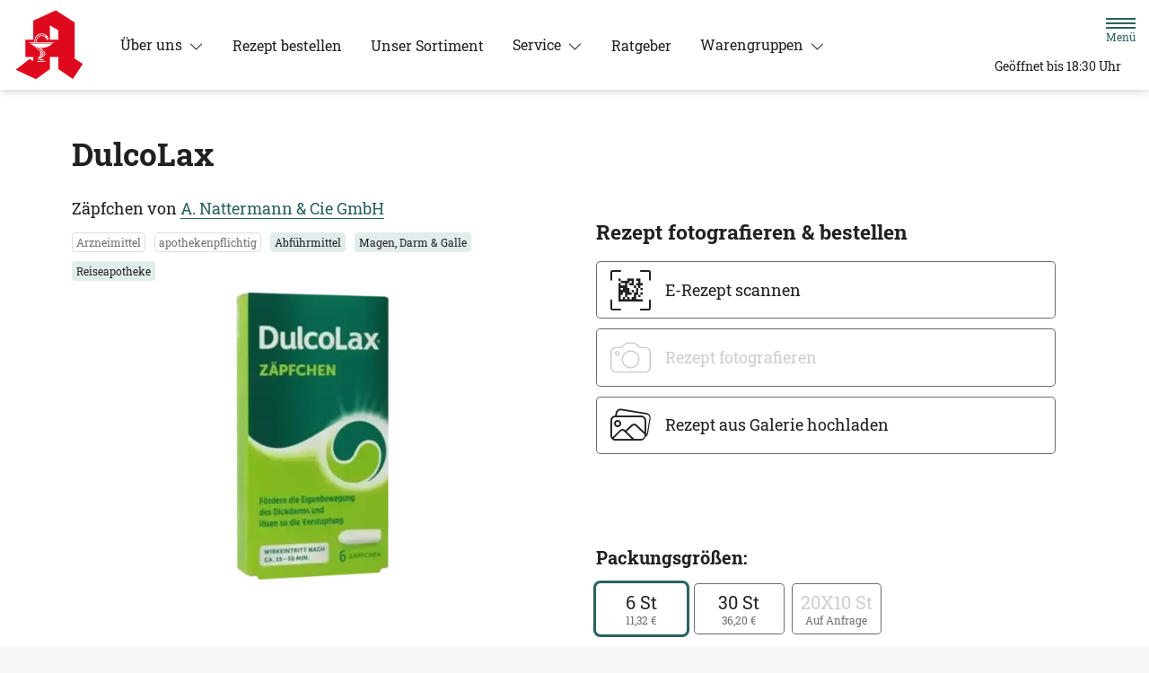

--- FILE ---
content_type: text/css
request_url: https://www.muehlen-apotheke-himmelpforten.de/color-scheme-build/color-scheme-petrol.eea1bf32.css
body_size: 25419
content:
:root{--bs-secondary:#78a6a6;--bs-light:#e1edeb;--bs-bg-secondary-text-color:#000;--bs-bg-light-text-color:#296161;--bs-gray-100:#f8f8f8;--bs-gray-200:#e9e9e9;--bs-gray-300:#dedede;--bs-gray-400:#cecece;--bs-gray-500:#adadad;--bs-gray-600:#6c6c6c;--bs-gray-700:#494949;--bs-gray-800:#343434;--bs-gray-900:#212121;--bs-primary:#296161;--bs-secondary:#6c6c6c;--bs-success:#198754;--bs-info:#78a6a6;--bs-warning:#ff6200;--bs-danger:#dc3545;--bs-light:#f8f8f8;--bs-dark:#212121;--bs-primary-rgb:41,97,97;--bs-secondary-rgb:108,108,108;--bs-success-rgb:25,135,84;--bs-info-rgb:120,166,166;--bs-warning-rgb:255,98,0;--bs-danger-rgb:220,53,69;--bs-light-rgb:248,248,248;--bs-dark-rgb:33,33,33;--bs-white-rgb:255,255,255;--bs-black-rgb:0,0,0;--bs-body-color-rgb:33,33,33;--bs-body-bg-rgb:255,255,255;--bs-font-sans-serif:var(--theme-font-family),sans-serif;--bs-font-monospace:SFMono-Regular,Menlo,Monaco,Consolas,"Liberation Mono","Courier New",monospace;--bs-gradient:linear-gradient(180deg,hsla(0,0%,100%,.15),hsla(0,0%,100%,0));--bs-body-font-family:var(--bs-font-sans-serif);--bs-body-font-size:1rem;--bs-body-font-weight:400;--bs-body-line-height:1.5;--bs-body-color:#212121;--bs-body-bg:#fff;--bs-border-width:1px;--bs-border-style:solid;--bs-border-color:#dedede;--bs-border-color-translucent:rgba(0,0,0,.175);--bs-border-radius:0.3rem;--bs-border-radius-sm:0.25rem;--bs-border-radius-lg:0.35rem;--bs-border-radius-xl:1rem;--bs-border-radius-2xl:2rem;--bs-border-radius-pill:50rem;--bs-link-color:#296161;--bs-link-hover-color:#214e4e;--bs-code-color:#d63384;--bs-highlight-bg:#fff3cd}*,:after,:before{-webkit-box-sizing:border-box;box-sizing:border-box}@media(prefers-reduced-motion:no-preference){:root{scroll-behavior:smooth}}body{background-color:var(--bs-body-bg);color:var(--bs-body-color);font-family:var(--bs-body-font-family);font-size:var(--bs-body-font-size);font-weight:var(--bs-body-font-weight);line-height:var(--bs-body-line-height);margin:0;text-align:var(--bs-body-text-align);-webkit-text-size-adjust:100%;-webkit-tap-highlight-color:rgba(0,0,0,0)}hr{border:0;border-top:1px solid;color:inherit;margin:1rem 0;opacity:.23}.h1,.h2,.h3,.h4,.h5,.h6,h1,h2,h3,h4,h5,h6{font-weight:500;line-height:1.35;margin-bottom:.5em;margin-top:0}.h1,h1{font-size:calc(1.375rem + 1.5vw)}@media(min-width:1200px){.h1,h1{font-size:2.5rem}}.h2,h2{font-size:calc(1.325rem + .9vw)}@media(min-width:1200px){.h2,h2{font-size:2rem}}.h3,h3{font-size:calc(1.3rem + .6vw)}.h4,h4{font-size:calc(1.275rem + .3vw)}@media(min-width:1200px){.h4,h4{font-size:1.5rem}}.h5,h5{font-size:1.25rem}.h6,h6{font-size:1rem}p{margin-bottom:1rem;margin-top:0}abbr[title]{cursor:help;-webkit-text-decoration:underline dotted;text-decoration:underline dotted;-webkit-text-decoration-skip-ink:none;text-decoration-skip-ink:none}address{font-style:normal;line-height:inherit;margin-bottom:1rem}ol,ul{padding-left:2rem}dl,ol,ul{margin-bottom:1rem;margin-top:0}ol ol,ol ul,ul ol,ul ul{margin-bottom:0}blockquote{margin:0 0 1rem}b,strong{font-weight:bolder}.small,small{font-size:.875em}.mark,mark{background-color:var(--bs-highlight-bg);padding:.1875em}sub,sup{font-size:.75em;line-height:0;position:relative;vertical-align:baseline}sub{bottom:-.25em}sup{top:-.5em}a{color:var(--bs-link-color);text-decoration:none}a:hover{color:var(--bs-link-hover-color)}a:not([href]):not([class]),a:not([href]):not([class]):hover{color:inherit;text-decoration:none}code,kbd,pre,samp{font-family:var(--bs-font-monospace);font-size:1em}pre{display:block;font-size:.875em;margin-bottom:1rem;margin-top:0;overflow:auto}pre code{color:inherit;font-size:inherit;word-break:normal}code{color:var(--bs-code-color);font-size:.875em;word-wrap:break-word}a>code{color:inherit}kbd{background-color:var(--bs-body-color);border-radius:.25rem;color:var(--bs-body-bg);font-size:.875em;padding:.1875rem .375rem}kbd kbd{font-size:1em;padding:0}figure{margin:0 0 1rem}img,svg{vertical-align:middle}table{border-collapse:collapse;caption-side:bottom}caption{color:#6c6c6c;padding-bottom:.5rem;padding-top:.5rem;text-align:left}th{text-align:inherit;text-align:-webkit-match-parent}tbody,td,tfoot,th,thead,tr{border:0 solid;border-color:inherit}label{display:inline-block}button{border-radius:0}button:focus:not(:focus-visible){outline:0}button,input,optgroup,select,textarea{font-family:inherit;font-size:inherit;line-height:inherit;margin:0}button,select{text-transform:none}[role=button]{cursor:pointer}select{word-wrap:normal}select:disabled{opacity:1}[list]:not([type=date]):not([type=datetime-local]):not([type=month]):not([type=week]):not([type=time])::-webkit-calendar-picker-indicator{display:none!important}[type=button],[type=reset],[type=submit],button{-webkit-appearance:button}[type=button]:not(:disabled),[type=reset]:not(:disabled),[type=submit]:not(:disabled),button:not(:disabled){cursor:pointer}::-moz-focus-inner{border-style:none;padding:0}textarea{resize:vertical}fieldset{border:0;margin:0;min-width:0;padding:0}legend{float:left;font-size:calc(1.275rem + .3vw);margin-bottom:.5rem;padding:0;width:100%}@media(min-width:1200px){legend{font-size:1.5rem}}legend{line-height:inherit}legend+*{clear:left}::-webkit-datetime-edit-day-field,::-webkit-datetime-edit-fields-wrapper,::-webkit-datetime-edit-hour-field,::-webkit-datetime-edit-minute,::-webkit-datetime-edit-month-field,::-webkit-datetime-edit-text,::-webkit-datetime-edit-year-field{padding:0}::-webkit-inner-spin-button{height:auto}[type=search]{-webkit-appearance:textfield;outline-offset:-2px}::-webkit-search-decoration{-webkit-appearance:none}::-webkit-color-swatch-wrapper{padding:0}::-webkit-file-upload-button{-webkit-appearance:button;font:inherit}::file-selector-button{-webkit-appearance:button;font:inherit}output{display:inline-block}iframe{border:0}summary{cursor:pointer;display:list-item}progress{vertical-align:baseline}[hidden]{display:none!important}.lead{font-size:1.25rem;font-weight:300}.list-inline,.list-unstyled{list-style:none;padding-left:0}.list-inline-item{display:inline-block}.list-inline-item:not(:last-child){margin-right:.5rem}.img-fluid{height:auto;max-width:100%}.figure{display:inline-block}.container,.container-fluid{--bs-gutter-x:1.5rem;--bs-gutter-y:0;margin-left:auto;margin-right:auto;padding-left:calc(var(--bs-gutter-x)*.5);padding-right:calc(var(--bs-gutter-x)*.5);width:100%}@media(min-width:540px){.container{max-width:540px}}@media(min-width:768px){.container{max-width:720px}}@media(min-width:992px){.container{max-width:960px}}@media(min-width:1200px){.container{max-width:1140px}}@media(min-width:1400px){.container{max-width:1320px}}.row{--bs-gutter-x:1.5rem;--bs-gutter-y:0;display:-webkit-box;display:flex;flex-wrap:wrap;margin-left:calc(var(--bs-gutter-x)*-.5);margin-right:calc(var(--bs-gutter-x)*-.5);margin-top:calc(var(--bs-gutter-y)*-1)}.row>*{flex-shrink:0;margin-top:var(--bs-gutter-y);max-width:100%;padding-left:calc(var(--bs-gutter-x)*.5);padding-right:calc(var(--bs-gutter-x)*.5);width:100%}.col{-webkit-box-flex:1;flex:1 0 0%}.row-cols-1>*{width:100%}.row-cols-1>*,.row-cols-2>*{-webkit-box-flex:0;flex:0 0 auto}.row-cols-2>*{width:50%}.col-1{width:8.33333333%}.col-1,.col-2{-webkit-box-flex:0;flex:0 0 auto}.col-2{width:16.66666667%}.col-3{width:25%}.col-3,.col-4{-webkit-box-flex:0;flex:0 0 auto}.col-4{width:33.33333333%}.col-5{width:41.66666667%}.col-5,.col-6{-webkit-box-flex:0;flex:0 0 auto}.col-6{width:50%}.col-7{width:58.33333333%}.col-7,.col-8{-webkit-box-flex:0;flex:0 0 auto}.col-8{width:66.66666667%}.col-9{width:75%}.col-10,.col-9{-webkit-box-flex:0;flex:0 0 auto}.col-10{width:83.33333333%}.col-12{-webkit-box-flex:0;flex:0 0 auto;width:100%}.g-0{--bs-gutter-x:0;--bs-gutter-y:0}.g-1{--bs-gutter-x:0.25rem;--bs-gutter-y:0.25rem}.g-3{--bs-gutter-x:1rem;--bs-gutter-y:1rem}.g-4{--bs-gutter-x:1.5rem;--bs-gutter-y:1.5rem}@media(min-width:540px){.col-sm-4{-webkit-box-flex:0;flex:0 0 auto;width:33.33333333%}.g-sm-2{--bs-gutter-x:0.5rem;--bs-gutter-y:0.5rem}.g-sm-4{--bs-gutter-x:1.5rem;--bs-gutter-y:1.5rem}}@media(min-width:768px){.row-cols-md-1>*{-webkit-box-flex:0;flex:0 0 auto;width:100%}.row-cols-md-2>*{-webkit-box-flex:0;flex:0 0 auto;width:50%}.row-cols-md-3>*{-webkit-box-flex:0;flex:0 0 auto;width:33.3333333333%}.row-cols-md-4>*{width:25%}.col-md-auto,.row-cols-md-4>*{-webkit-box-flex:0;flex:0 0 auto}.col-md-auto{width:auto}.col-md-3{width:25%}.col-md-3,.col-md-4{-webkit-box-flex:0;flex:0 0 auto}.col-md-4{width:33.33333333%}.col-md-5{width:41.66666667%}.col-md-5,.col-md-6{-webkit-box-flex:0;flex:0 0 auto}.col-md-6{width:50%}.col-md-8{width:66.66666667%}.col-md-8,.col-md-9{-webkit-box-flex:0;flex:0 0 auto}.col-md-9{width:75%}.col-md-12{-webkit-box-flex:0;flex:0 0 auto;width:100%}.offset-md-3{margin-left:25%}.offset-md-6{margin-left:50%}.g-md-4{--bs-gutter-x:1.5rem;--bs-gutter-y:1.5rem}}@media(min-width:992px){.row-cols-lg-3>*{width:33.3333333333%}.col-lg-2,.row-cols-lg-3>*{-webkit-box-flex:0;flex:0 0 auto}.col-lg-2{width:16.66666667%}.col-lg-3{width:25%}.col-lg-3,.col-lg-4{-webkit-box-flex:0;flex:0 0 auto}.col-lg-4{width:33.33333333%}.col-lg-5{width:41.66666667%}.col-lg-5,.col-lg-6{-webkit-box-flex:0;flex:0 0 auto}.col-lg-6{width:50%}.col-lg-7{width:58.33333333%}.col-lg-7,.col-lg-8{-webkit-box-flex:0;flex:0 0 auto}.col-lg-8{width:66.66666667%}.col-lg-9{width:75%}.col-lg-12,.col-lg-9{-webkit-box-flex:0;flex:0 0 auto}.col-lg-12{width:100%}.g-lg-4{--bs-gutter-x:1.5rem;--bs-gutter-y:1.5rem}.g-lg-5{--bs-gutter-x:3rem;--bs-gutter-y:3rem}}@media(min-width:1200px){.row-cols-xl-4>*{width:25%}.col-xl-auto,.row-cols-xl-4>*{-webkit-box-flex:0;flex:0 0 auto}.col-xl-auto{width:auto}.col-xl-3{width:25%}.col-xl-3,.col-xl-4{-webkit-box-flex:0;flex:0 0 auto}.col-xl-4{width:33.33333333%}.col-xl-5{width:41.66666667%}.col-xl-5,.col-xl-6{-webkit-box-flex:0;flex:0 0 auto}.col-xl-6{width:50%}.col-xl-8{-webkit-box-flex:0;flex:0 0 auto;width:66.66666667%}.offset-xl-2{margin-left:16.66666667%}.g-xl-5{--bs-gutter-x:3rem;--bs-gutter-y:3rem}}@media(min-width:1400px){.row-cols-xxl-4>*{width:25%}.col-xxl-6,.row-cols-xxl-4>*{-webkit-box-flex:0;flex:0 0 auto}.col-xxl-6{width:50%}}.btn{--bs-btn-padding-x:1.2em;--bs-btn-padding-y:0.4rem;--bs-btn-font-family: ;--bs-btn-font-size:1rem;--bs-btn-font-weight:400;--bs-btn-line-height:1.5;--bs-btn-color:#212121;--bs-btn-bg:transparent;--bs-btn-border-width:1px;--bs-btn-border-color:transparent;--bs-btn-border-radius:0.3rem;--bs-btn-hover-border-color:transparent;--bs-btn-box-shadow:inset 0 1px 0 hsla(0,0%,100%,.15),0 1px 1px rgba(0,0,0,.075);--bs-btn-disabled-opacity:0.3;--bs-btn-focus-box-shadow:0 0 0 0.25rem rgba(var(--bs-btn-focus-shadow-rgb),.5);background-color:var(--bs-btn-bg);border:var(--bs-btn-border-width) solid var(--bs-btn-border-color);border-radius:var(--bs-btn-border-radius);color:var(--bs-btn-color);cursor:pointer;display:inline-block;font-family:var(--bs-btn-font-family);font-size:var(--bs-btn-font-size);font-weight:var(--bs-btn-font-weight);line-height:var(--bs-btn-line-height);padding:var(--bs-btn-padding-y) var(--bs-btn-padding-x);text-align:center;-webkit-transition:color .15s ease-in-out,background-color .15s ease-in-out,border-color .15s ease-in-out,-webkit-box-shadow .15s ease-in-out;transition:color .15s ease-in-out,background-color .15s ease-in-out,border-color .15s ease-in-out,-webkit-box-shadow .15s ease-in-out;transition:color .15s ease-in-out,background-color .15s ease-in-out,border-color .15s ease-in-out,box-shadow .15s ease-in-out;transition:color .15s ease-in-out,background-color .15s ease-in-out,border-color .15s ease-in-out,box-shadow .15s ease-in-out,-webkit-box-shadow .15s ease-in-out;-webkit-user-select:none;-moz-user-select:none;-ms-user-select:none;user-select:none;vertical-align:middle}@media(prefers-reduced-motion:reduce){.btn{-webkit-transition:none;transition:none}}.btn:hover{background-color:var(--bs-btn-hover-bg);border-color:var(--bs-btn-hover-border-color);color:var(--bs-btn-hover-color)}.btn-check+.btn:hover{background-color:var(--bs-btn-bg);border-color:var(--bs-btn-border-color);color:var(--bs-btn-color)}.btn:focus-visible{background-color:var(--bs-btn-hover-bg);border-color:var(--bs-btn-hover-border-color);-webkit-box-shadow:var(--bs-btn-focus-box-shadow);box-shadow:var(--bs-btn-focus-box-shadow);color:var(--bs-btn-hover-color);outline:0}.btn-check:focus-visible+.btn{border-color:var(--bs-btn-hover-border-color);-webkit-box-shadow:var(--bs-btn-focus-box-shadow);box-shadow:var(--bs-btn-focus-box-shadow);outline:0}.btn-check:checked+.btn,.btn.active,.btn.show,.btn:first-child:active,:not(.btn-check)+.btn:active{background-color:var(--bs-btn-active-bg);border-color:var(--bs-btn-active-border-color);color:var(--bs-btn-active-color)}.btn-check:checked+.btn:focus-visible,.btn.active:focus-visible,.btn.show:focus-visible,.btn:first-child:active:focus-visible,:not(.btn-check)+.btn:active:focus-visible{-webkit-box-shadow:var(--bs-btn-focus-box-shadow);box-shadow:var(--bs-btn-focus-box-shadow)}.btn.disabled,.btn:disabled,fieldset:disabled .btn{background-color:var(--bs-btn-disabled-bg);border-color:var(--bs-btn-disabled-border-color);color:var(--bs-btn-disabled-color);opacity:var(--bs-btn-disabled-opacity);pointer-events:none}.btn-primary{--bs-btn-color:#fff;--bs-btn-bg:#296161;--bs-btn-border-color:#296161;--bs-btn-hover-color:#fff;--bs-btn-hover-bg:#214e4e;--bs-btn-hover-border-color:#1f4949;--bs-btn-focus-shadow-rgb:73,121,121;--bs-btn-active-color:#fff;--bs-btn-active-bg:#214e4e;--bs-btn-active-border-color:#1f4949;--bs-btn-active-shadow:inset 0 3px 5px rgba(0,0,0,.125);--bs-btn-disabled-color:#fff;--bs-btn-disabled-bg:#296161;--bs-btn-disabled-border-color:#296161}.btn-success{--bs-btn-color:#fff;--bs-btn-bg:#198754;--bs-btn-border-color:#198754;--bs-btn-hover-color:#fff;--bs-btn-hover-bg:#146c43;--bs-btn-hover-border-color:#13653f;--bs-btn-focus-shadow-rgb:60,153,110;--bs-btn-active-color:#fff;--bs-btn-active-bg:#146c43;--bs-btn-active-border-color:#13653f;--bs-btn-active-shadow:inset 0 3px 5px rgba(0,0,0,.125);--bs-btn-disabled-color:#fff;--bs-btn-disabled-bg:#198754;--bs-btn-disabled-border-color:#198754}.btn-danger{--bs-btn-color:#fff;--bs-btn-bg:#dc3545;--bs-btn-border-color:#dc3545;--bs-btn-hover-color:#fff;--bs-btn-hover-bg:#b02a37;--bs-btn-hover-border-color:#a52834;--bs-btn-focus-shadow-rgb:225,83,97;--bs-btn-active-color:#fff;--bs-btn-active-bg:#b02a37;--bs-btn-active-border-color:#a52834;--bs-btn-active-shadow:inset 0 3px 5px rgba(0,0,0,.125);--bs-btn-disabled-color:#fff;--bs-btn-disabled-bg:#dc3545;--bs-btn-disabled-border-color:#dc3545}.btn-dark{--bs-btn-color:#fff;--bs-btn-bg:#212121;--bs-btn-border-color:#212121;--bs-btn-hover-color:#fff;--bs-btn-hover-bg:#424242;--bs-btn-hover-border-color:#373737;--bs-btn-focus-shadow-rgb:66,66,66;--bs-btn-active-color:#fff;--bs-btn-active-bg:#4d4d4d;--bs-btn-active-border-color:#373737;--bs-btn-active-shadow:inset 0 3px 5px rgba(0,0,0,.125);--bs-btn-disabled-color:#fff;--bs-btn-disabled-bg:#212121;--bs-btn-disabled-border-color:#212121}.btn-outline-primary{--bs-btn-color:#296161;--bs-btn-border-color:#296161;--bs-btn-hover-color:#fff;--bs-btn-hover-bg:#296161;--bs-btn-hover-border-color:#296161;--bs-btn-focus-shadow-rgb:41,97,97;--bs-btn-active-color:#fff;--bs-btn-active-bg:#296161;--bs-btn-active-border-color:#296161;--bs-btn-active-shadow:inset 0 3px 5px rgba(0,0,0,.125);--bs-btn-disabled-color:#296161;--bs-btn-disabled-bg:transparent;--bs-btn-disabled-border-color:#296161;--bs-gradient:none}.btn-outline-secondary{--bs-btn-color:#6c6c6c;--bs-btn-border-color:#6c6c6c;--bs-btn-hover-color:#fff;--bs-btn-hover-bg:#6c6c6c;--bs-btn-hover-border-color:#6c6c6c;--bs-btn-focus-shadow-rgb:108,108,108;--bs-btn-active-color:#fff;--bs-btn-active-bg:#6c6c6c;--bs-btn-active-border-color:#6c6c6c;--bs-btn-active-shadow:inset 0 3px 5px rgba(0,0,0,.125);--bs-btn-disabled-color:#6c6c6c;--bs-btn-disabled-bg:transparent;--bs-btn-disabled-border-color:#6c6c6c;--bs-gradient:none}.btn-outline-danger{--bs-btn-color:#dc3545;--bs-btn-border-color:#dc3545;--bs-btn-hover-color:#fff;--bs-btn-hover-bg:#dc3545;--bs-btn-hover-border-color:#dc3545;--bs-btn-focus-shadow-rgb:220,53,69;--bs-btn-active-color:#fff;--bs-btn-active-bg:#dc3545;--bs-btn-active-border-color:#dc3545;--bs-btn-active-shadow:inset 0 3px 5px rgba(0,0,0,.125);--bs-btn-disabled-color:#dc3545;--bs-btn-disabled-bg:transparent;--bs-btn-disabled-border-color:#dc3545;--bs-gradient:none}.btn-outline-dark{--bs-btn-color:#212121;--bs-btn-border-color:#212121;--bs-btn-hover-color:#fff;--bs-btn-hover-bg:#212121;--bs-btn-hover-border-color:#212121;--bs-btn-focus-shadow-rgb:33,33,33;--bs-btn-active-color:#fff;--bs-btn-active-bg:#212121;--bs-btn-active-border-color:#212121;--bs-btn-active-shadow:inset 0 3px 5px rgba(0,0,0,.125);--bs-btn-disabled-color:#212121;--bs-btn-disabled-bg:transparent;--bs-btn-disabled-border-color:#212121;--bs-gradient:none}.btn-link{--bs-btn-font-weight:400;--bs-btn-color:var(--bs-link-color);--bs-btn-bg:transparent;--bs-btn-border-color:transparent;--bs-btn-hover-color:var(--bs-link-hover-color);--bs-btn-hover-border-color:transparent;--bs-btn-active-color:var(--bs-link-hover-color);--bs-btn-active-border-color:transparent;--bs-btn-disabled-color:#6c6c6c;--bs-btn-disabled-border-color:transparent;--bs-btn-box-shadow:none;--bs-btn-focus-shadow-rgb:73,121,121;text-decoration:none}.btn-link:focus-visible{color:var(--bs-btn-color)}.btn-link:hover{color:var(--bs-btn-hover-color)}.btn-lg{--bs-btn-padding-y:0.55rem;--bs-btn-padding-x:1.2em;--bs-btn-font-size:1.25rem;--bs-btn-border-radius:0.35rem}.btn-sm{--bs-btn-padding-y:0.25rem;--bs-btn-padding-x:1em;--bs-btn-font-size:0.875rem;--bs-btn-border-radius:0.25rem}.fade{-webkit-transition:opacity .15s linear;transition:opacity .15s linear}@media(prefers-reduced-motion:reduce){.fade{-webkit-transition:none;transition:none}}.fade:not(.show){opacity:0}.collapse:not(.show){display:none}.collapsing{height:0;overflow:hidden;-webkit-transition:height .35s ease;transition:height .35s ease}@media(prefers-reduced-motion:reduce){.collapsing{-webkit-transition:none;transition:none}}.collapsing.collapse-horizontal{height:auto;-webkit-transition:width .35s ease;transition:width .35s ease;width:0}@media(prefers-reduced-motion:reduce){.collapsing.collapse-horizontal{-webkit-transition:none;transition:none}}.accordion{--bs-accordion-color:#212121;--bs-accordion-bg:#fff;--bs-accordion-transition:color 0.15s ease-in-out,background-color 0.15s ease-in-out,border-color 0.15s ease-in-out,box-shadow 0.15s ease-in-out,border-radius 0.15s ease;--bs-accordion-border-color:var(--bs-border-color);--bs-accordion-border-width:1px;--bs-accordion-border-radius:0.3rem;--bs-accordion-inner-border-radius:calc(0.3rem - 1px);--bs-accordion-btn-padding-x:1.25rem;--bs-accordion-btn-padding-y:1rem;--bs-accordion-btn-color:#212121;--bs-accordion-btn-bg:var(--bs-accordion-bg);--bs-accordion-btn-icon:url("data:image/svg+xml;charset=utf-8,%3Csvg xmlns='http://www.w3.org/2000/svg' fill='%23212121' viewBox='0 0 16 16'%3E%3Cpath fill-rule='evenodd' d='M1.646 4.646a.5.5 0 0 1 .708 0L8 10.293l5.646-5.647a.5.5 0 0 1 .708.708l-6 6a.5.5 0 0 1-.708 0l-6-6a.5.5 0 0 1 0-.708'/%3E%3C/svg%3E");--bs-accordion-btn-icon-width:1.25rem;--bs-accordion-btn-icon-transform:rotate(-180deg);--bs-accordion-btn-icon-transition:transform 0.2s ease-in-out;--bs-accordion-btn-active-icon:url("data:image/svg+xml;charset=utf-8,%3Csvg xmlns='http://www.w3.org/2000/svg' fill='%23245757' viewBox='0 0 16 16'%3E%3Cpath fill-rule='evenodd' d='M1.646 4.646a.5.5 0 0 1 .708 0L8 10.293l5.646-5.647a.5.5 0 0 1 .708.708l-6 6a.5.5 0 0 1-.708 0l-6-6a.5.5 0 0 1 0-.708'/%3E%3C/svg%3E");--bs-accordion-btn-focus-border-color:#94b0b0;--bs-accordion-btn-focus-box-shadow:none;--bs-accordion-body-padding-x:1.25rem;--bs-accordion-body-padding-y:1rem;--bs-accordion-active-color:#255757;--bs-accordion-active-bg:#eaefef}.accordion-button{display:-webkit-box;display:flex;position:relative;-webkit-box-align:center;align-items:center;background-color:var(--bs-accordion-btn-bg);border:0;border-radius:0;color:var(--bs-accordion-btn-color);font-size:1rem;overflow-anchor:none;padding:var(--bs-accordion-btn-padding-y) var(--bs-accordion-btn-padding-x);text-align:left;-webkit-transition:var(--bs-accordion-transition);transition:var(--bs-accordion-transition);width:100%}@media(prefers-reduced-motion:reduce){.accordion-button{-webkit-transition:none;transition:none}}.accordion-button:not(.collapsed){background-color:var(--bs-accordion-active-bg);-webkit-box-shadow:inset 0 calc(var(--bs-accordion-border-width)*-1) 0 var(--bs-accordion-border-color);box-shadow:inset 0 calc(var(--bs-accordion-border-width)*-1) 0 var(--bs-accordion-border-color);color:var(--bs-accordion-active-color)}.accordion-button:not(.collapsed):after{background-image:var(--bs-accordion-btn-active-icon);-webkit-transform:var(--bs-accordion-btn-icon-transform);transform:var(--bs-accordion-btn-icon-transform)}.accordion-button:after{background-image:var(--bs-accordion-btn-icon);background-repeat:no-repeat;background-size:var(--bs-accordion-btn-icon-width);content:"";flex-shrink:0;height:var(--bs-accordion-btn-icon-width);margin-left:auto;-webkit-transition:var(--bs-accordion-btn-icon-transition);transition:var(--bs-accordion-btn-icon-transition);width:var(--bs-accordion-btn-icon-width)}@media(prefers-reduced-motion:reduce){.accordion-button:after{-webkit-transition:none;transition:none}}.accordion-button:hover{z-index:2}.accordion-button:focus{border-color:var(--bs-accordion-btn-focus-border-color);-webkit-box-shadow:var(--bs-accordion-btn-focus-box-shadow);box-shadow:var(--bs-accordion-btn-focus-box-shadow);outline:0;z-index:3}.accordion-header{margin-bottom:0}.accordion-item{background-color:var(--bs-accordion-bg);border:var(--bs-accordion-border-width) solid var(--bs-accordion-border-color);color:var(--bs-accordion-color)}.accordion-item:first-of-type{border-top-left-radius:var(--bs-accordion-border-radius);border-top-right-radius:var(--bs-accordion-border-radius)}.accordion-item:first-of-type .accordion-button{border-top-left-radius:var(--bs-accordion-inner-border-radius);border-top-right-radius:var(--bs-accordion-inner-border-radius)}.accordion-item:not(:first-of-type){border-top:0}.accordion-item:last-of-type{border-bottom-left-radius:var(--bs-accordion-border-radius);border-bottom-right-radius:var(--bs-accordion-border-radius)}.accordion-item:last-of-type .accordion-button.collapsed{border-bottom-left-radius:var(--bs-accordion-inner-border-radius);border-bottom-right-radius:var(--bs-accordion-inner-border-radius)}.accordion-item:last-of-type .accordion-collapse{border-bottom-left-radius:var(--bs-accordion-border-radius);border-bottom-right-radius:var(--bs-accordion-border-radius)}.accordion-body{padding:var(--bs-accordion-body-padding-y) var(--bs-accordion-body-padding-x)}.btn-close{background:transparent url("data:image/svg+xml;charset=utf-8,%3Csvg xmlns='http://www.w3.org/2000/svg' viewBox='0 0 16 16'%3E%3Cpath d='M.293.293a1 1 0 0 1 1.414 0L8 6.586 14.293.293a1 1 0 1 1 1.414 1.414L9.414 8l6.293 6.293a1 1 0 0 1-1.414 1.414L8 9.414l-6.293 6.293a1 1 0 0 1-1.414-1.414L6.586 8 .293 1.707a1 1 0 0 1 0-1.414'/%3E%3C/svg%3E") 50%/.75em auto no-repeat;border:0;border-radius:.3rem;-webkit-box-sizing:content-box;box-sizing:content-box;color:#000;height:.75em;opacity:.5;padding:.25em;width:.75em}.btn-close:hover{color:#000;opacity:.75;text-decoration:none}.btn-close:focus{-webkit-box-shadow:0 0 0 .25rem rgba(41,97,97,.25);box-shadow:0 0 0 .25rem rgba(41,97,97,.25);opacity:1;outline:0}.btn-close.disabled,.btn-close:disabled{opacity:.25;pointer-events:none;-webkit-user-select:none;-moz-user-select:none;-ms-user-select:none;user-select:none}.modal{--bs-modal-zindex:1055;--bs-modal-width:500px;--bs-modal-padding:1rem;--bs-modal-margin:0.5rem;--bs-modal-color: ;--bs-modal-bg:#fff;--bs-modal-border-color:var(--bs-border-color-translucent);--bs-modal-border-width:0;--bs-modal-border-radius:0.75rem;--bs-modal-box-shadow:0 0.125rem 0.25rem rgba(0,0,0,.075);--bs-modal-inner-border-radius:0.75rem;--bs-modal-header-padding-x:1rem;--bs-modal-header-padding-y:1rem;--bs-modal-header-padding:1rem 1rem;--bs-modal-header-border-color:var(--bs-border-color);--bs-modal-header-border-width:0;--bs-modal-title-line-height:1.5;--bs-modal-footer-gap:0.5rem;--bs-modal-footer-bg: ;--bs-modal-footer-border-color:var(--bs-border-color);--bs-modal-footer-border-width:0;display:none;height:100%;left:0;outline:0;overflow-x:hidden;overflow-y:auto;position:fixed;top:0;width:100%;z-index:var(--bs-modal-zindex)}.modal-dialog{margin:var(--bs-modal-margin);pointer-events:none;position:relative;width:auto}.modal.fade .modal-dialog{-webkit-transition:-webkit-transform .3s ease-out;transition:-webkit-transform .3s ease-out;transition:transform .3s ease-out;transition:transform .3s ease-out,-webkit-transform .3s ease-out}@media(prefers-reduced-motion:reduce){.modal.fade .modal-dialog{-webkit-transition:none;transition:none}}.modal.fade .modal-dialog{-webkit-transform:translateY(-50px);transform:translateY(-50px)}.modal.show .modal-dialog{-webkit-transform:none;transform:none}.modal.modal-static .modal-dialog{-webkit-transform:scale(1.02);transform:scale(1.02)}.modal-dialog-scrollable{height:calc(100% - var(--bs-modal-margin)*2)}.modal-dialog-scrollable .modal-content{max-height:100%;overflow:hidden}.modal-dialog-scrollable .modal-body{overflow-y:auto}.modal-dialog-centered{display:-webkit-box;display:flex;-webkit-box-align:center;align-items:center;min-height:calc(100% - var(--bs-modal-margin)*2)}.modal-content{display:-webkit-box;display:flex;position:relative;-webkit-box-orient:vertical;-webkit-box-direction:normal;background-clip:padding-box;background-color:var(--bs-modal-bg);border:var(--bs-modal-border-width) solid var(--bs-modal-border-color);border-radius:var(--bs-modal-border-radius);color:var(--bs-modal-color);flex-direction:column;outline:0;pointer-events:auto;width:100%}.modal-backdrop{--bs-backdrop-zindex:1050;--bs-backdrop-bg:#000;--bs-backdrop-opacity:0.5;background-color:var(--bs-backdrop-bg);height:100vh;left:0;position:fixed;top:0;width:100vw;z-index:var(--bs-backdrop-zindex)}.modal-backdrop.fade{opacity:0}.modal-backdrop.show{opacity:var(--bs-backdrop-opacity)}.modal-header{display:-webkit-box;display:flex;flex-shrink:0;-webkit-box-align:center;align-items:center;-webkit-box-pack:justify;border-bottom:var(--bs-modal-header-border-width) solid var(--bs-modal-header-border-color);border-top-left-radius:var(--bs-modal-inner-border-radius);border-top-right-radius:var(--bs-modal-inner-border-radius);justify-content:space-between;padding:var(--bs-modal-header-padding)}.modal-header .btn-close{margin:calc(var(--bs-modal-header-padding-y)*-.5) calc(var(--bs-modal-header-padding-x)*-.5) calc(var(--bs-modal-header-padding-y)*-.5) auto;padding:calc(var(--bs-modal-header-padding-y)*.5) calc(var(--bs-modal-header-padding-x)*.5)}.modal-title{line-height:var(--bs-modal-title-line-height);margin-bottom:0}.modal-body{position:relative;-webkit-box-flex:1;flex:1 1 auto;padding:var(--bs-modal-padding)}.modal-footer{display:-webkit-box;display:flex;flex-shrink:0;flex-wrap:wrap;-webkit-box-align:center;align-items:center;-webkit-box-pack:end;background-color:var(--bs-modal-footer-bg);border-bottom-left-radius:var(--bs-modal-inner-border-radius);border-bottom-right-radius:var(--bs-modal-inner-border-radius);border-top:var(--bs-modal-footer-border-width) solid var(--bs-modal-footer-border-color);justify-content:flex-end;padding:calc(var(--bs-modal-padding) - var(--bs-modal-footer-gap)*.5)}.modal-footer>*{margin:calc(var(--bs-modal-footer-gap)*.5)}@media(min-width:540px){.modal{--bs-modal-margin:1.75rem;--bs-modal-box-shadow:0 0.5rem 1rem rgba(0,0,0,.15)}.modal-dialog{margin-left:auto;margin-right:auto;max-width:var(--bs-modal-width)}.modal-sm{--bs-modal-width:300px}}@media(min-width:992px){.modal-lg,.modal-xl{--bs-modal-width:800px}}@media(min-width:1200px){.modal-xl{--bs-modal-width:1140px}}.modal-fullscreen{height:100%;margin:0;max-width:none;width:100vw}.modal-fullscreen .modal-content{border:0;border-radius:0;height:100%}.modal-fullscreen .modal-footer,.modal-fullscreen .modal-header{border-radius:0}.modal-fullscreen .modal-body{overflow-y:auto}@media(max-width:339.98px){.modal-fullscreen-xs-down{height:100%;margin:0;max-width:none;width:100vw}.modal-fullscreen-xs-down .modal-content{border:0;border-radius:0;height:100%}.modal-fullscreen-xs-down .modal-footer,.modal-fullscreen-xs-down .modal-header{border-radius:0}.modal-fullscreen-xs-down .modal-body{overflow-y:auto}}@media(max-width:539.98px){.modal-fullscreen-sm-down{height:100%;margin:0;max-width:none;width:100vw}.modal-fullscreen-sm-down .modal-content{border:0;border-radius:0;height:100%}.modal-fullscreen-sm-down .modal-footer,.modal-fullscreen-sm-down .modal-header{border-radius:0}.modal-fullscreen-sm-down .modal-body{overflow-y:auto}}@media(max-width:767.98px){.modal-fullscreen-md-down{height:100%;margin:0;max-width:none;width:100vw}.modal-fullscreen-md-down .modal-content{border:0;border-radius:0;height:100%}.modal-fullscreen-md-down .modal-footer,.modal-fullscreen-md-down .modal-header{border-radius:0}.modal-fullscreen-md-down .modal-body{overflow-y:auto}}@media(max-width:991.98px){.modal-fullscreen-lg-down{height:100%;margin:0;max-width:none;width:100vw}.modal-fullscreen-lg-down .modal-content{border:0;border-radius:0;height:100%}.modal-fullscreen-lg-down .modal-footer,.modal-fullscreen-lg-down .modal-header{border-radius:0}.modal-fullscreen-lg-down .modal-body{overflow-y:auto}}@media(max-width:1199.98px){.modal-fullscreen-xl-down{height:100%;margin:0;max-width:none;width:100vw}.modal-fullscreen-xl-down .modal-content{border:0;border-radius:0;height:100%}.modal-fullscreen-xl-down .modal-footer,.modal-fullscreen-xl-down .modal-header{border-radius:0}.modal-fullscreen-xl-down .modal-body{overflow-y:auto}}@media(max-width:1399.98px){.modal-fullscreen-xxl-down{height:100%;margin:0;max-width:none;width:100vw}.modal-fullscreen-xxl-down .modal-content{border:0;border-radius:0;height:100%}.modal-fullscreen-xxl-down .modal-footer,.modal-fullscreen-xxl-down .modal-header{border-radius:0}.modal-fullscreen-xxl-down .modal-body{overflow-y:auto}}.ratio{position:relative;width:100%}.ratio:before{content:"";display:block;padding-top:var(--bs-aspect-ratio)}.ratio>*{height:100%;left:0;position:absolute;top:0;width:100%}.ratio-1x1{--bs-aspect-ratio:100%}.ratio-4x5{--bs-aspect-ratio:125%}.ratio-16x9{--bs-aspect-ratio:56.25%}@media(min-width:992px){.sticky-lg-top{position:sticky;top:0;z-index:1020}}.visually-hidden,.visually-hidden-focusable:not(:focus):not(:focus-within){height:1px!important;margin:-1px!important;overflow:hidden!important;padding:0!important;position:absolute!important;width:1px!important;clip:rect(0,0,0,0)!important;border:0!important;white-space:nowrap!important}.d-inline-block{display:inline-block!important}.d-block{display:block!important}.d-grid{display:grid!important}.d-flex{display:-webkit-box!important;display:flex!important}.d-none{display:none!important}.w-100{width:100%!important}.h-100{height:100%!important}.flex-column{-webkit-box-orient:vertical!important;-webkit-box-direction:normal!important;flex-direction:column!important}.flex-grow-0{-webkit-box-flex:0!important;flex-grow:0!important}.flex-grow-1{-webkit-box-flex:1!important;flex-grow:1!important}.flex-wrap{flex-wrap:wrap!important}.flex-nowrap{flex-wrap:nowrap!important}.justify-content-start{-webkit-box-pack:start!important;justify-content:flex-start!important}.justify-content-end{-webkit-box-pack:end!important;justify-content:flex-end!important}.justify-content-center{-webkit-box-pack:center!important;justify-content:center!important}.justify-content-between{-webkit-box-pack:justify!important;justify-content:space-between!important}.align-items-start{-webkit-box-align:start!important;align-items:flex-start!important}.align-items-end{-webkit-box-align:end!important;align-items:flex-end!important}.align-items-center{-webkit-box-align:center!important;align-items:center!important}.align-items-stretch{-webkit-box-align:stretch!important;align-items:stretch!important}.m-0{margin:0!important}.mx-1{margin-left:.25rem!important;margin-right:.25rem!important}.mx-4{margin-left:1.5rem!important;margin-right:1.5rem!important}.mx-auto{margin-left:auto!important;margin-right:auto!important}.my-0{margin-bottom:0!important;margin-top:0!important}.my-2{margin-bottom:.5rem!important;margin-top:.5rem!important}.my-3{margin-bottom:1rem!important;margin-top:1rem!important}.my-4{margin-bottom:1.5rem!important;margin-top:1.5rem!important}.my-5{margin-bottom:3rem!important;margin-top:3rem!important}.mt-0{margin-top:0!important}.mt-2{margin-top:.5rem!important}.mt-3{margin-top:1rem!important}.mt-4{margin-top:1.5rem!important}.mt-5{margin-top:3rem!important}.me-1{margin-right:.25rem!important}.me-2{margin-right:.5rem!important}.me-3{margin-right:1rem!important}.me-4{margin-right:1.5rem!important}.me-5{margin-right:3rem!important}.mb-0{margin-bottom:0!important}.mb-1{margin-bottom:.25rem!important}.mb-2{margin-bottom:.5rem!important}.mb-3{margin-bottom:1rem!important}.mb-4{margin-bottom:1.5rem!important}.mb-5{margin-bottom:3rem!important}.p-3{padding:1rem!important}.p-4{padding:1.5rem!important}.px-0{padding-left:0!important;padding-right:0!important}.px-3{padding-left:1rem!important;padding-right:1rem!important}.py-2{padding-bottom:.5rem!important;padding-top:.5rem!important}.py-3{padding-bottom:1rem!important;padding-top:1rem!important}.py-4{padding-bottom:1.5rem!important;padding-top:1.5rem!important}.py-5{padding-bottom:3rem!important;padding-top:3rem!important}.pt-0{padding-top:0!important}.pt-2{padding-top:.5rem!important}.pt-3{padding-top:1rem!important}.pt-4{padding-top:1.5rem!important}.pe-2{padding-right:.5rem!important}.pe-3{padding-right:1rem!important}.pe-5{padding-right:3rem!important}.pb-0{padding-bottom:0!important}.pb-2{padding-bottom:.5rem!important}.pb-3{padding-bottom:1rem!important}.pb-4{padding-bottom:1.5rem!important}.pb-5{padding-bottom:3rem!important}.ps-2{padding-left:.5rem!important}.ps-3{padding-left:1rem!important}.gap-2{gap:.5rem!important}.fw-bold{font-weight:700!important}.text-start{text-align:left!important}.text-end{text-align:right!important}.text-center{text-align:center!important}.text-decoration-none{text-decoration:none!important}.text-uppercase{text-transform:uppercase!important}.text-nowrap{white-space:nowrap!important}.text-primary{--bs-text-opacity:1;color:rgba(var(--bs-primary-rgb),var(--bs-text-opacity))!important}.text-danger{--bs-text-opacity:1;color:rgba(var(--bs-danger-rgb),var(--bs-text-opacity))!important}.text-muted{--bs-text-opacity:1;color:#6c6c6c!important}.text-reset{--bs-text-opacity:1;color:inherit!important}.bg-primary{--bs-bg-opacity:1;background-color:rgba(var(--bs-primary-rgb),var(--bs-bg-opacity))!important}.bg-danger{--bs-bg-opacity:1;background-color:rgba(var(--bs-danger-rgb),var(--bs-bg-opacity))!important}.bg-light{--bs-bg-opacity:1;background-color:rgba(var(--bs-light-rgb),var(--bs-bg-opacity))!important}.bg-dark{--bs-bg-opacity:1;background-color:rgba(var(--bs-dark-rgb),var(--bs-bg-opacity))!important}.bg-white{--bs-bg-opacity:1;background-color:rgba(var(--bs-white-rgb),var(--bs-bg-opacity))!important}.rounded-0{border-radius:0!important}@media(min-width:540px){.d-sm-flex{display:-webkit-box!important;display:flex!important}.justify-content-sm-center{-webkit-box-pack:center!important;justify-content:center!important}.align-items-sm-end{-webkit-box-align:end!important;align-items:flex-end!important}.mb-sm-2{margin-bottom:.5rem!important}.mb-sm-5{margin-bottom:3rem!important}.p-sm-4{padding:1.5rem!important}.py-sm-4{padding-bottom:1.5rem!important;padding-top:1.5rem!important}.text-sm-center{text-align:center!important}}@media(min-width:768px){.d-md-inline{display:inline!important}.d-md-inline-block{display:inline-block!important}.d-md-block{display:block!important}.d-md-flex{display:-webkit-box!important;display:flex!important}.d-md-none{display:none!important}.flex-md-row{-webkit-box-orient:horizontal!important;flex-direction:row!important}.flex-md-column,.flex-md-row{-webkit-box-direction:normal!important}.flex-md-column{-webkit-box-orient:vertical!important;flex-direction:column!important}.flex-md-row-reverse{-webkit-box-orient:horizontal!important;-webkit-box-direction:reverse!important;flex-direction:row-reverse!important}.justify-content-md-between{-webkit-box-pack:justify!important;justify-content:space-between!important}.align-items-md-center{-webkit-box-align:center!important;align-items:center!important}.align-self-md-center{align-self:center!important}.order-md-1{-webkit-box-ordinal-group:2!important;order:1!important}.order-md-2{-webkit-box-ordinal-group:3!important;order:2!important}.order-md-3{-webkit-box-ordinal-group:4!important;order:3!important}.mt-md-0{margin-top:0!important}.mt-md-3{margin-top:1rem!important}.mt-md-4{margin-top:1.5rem!important}.me-md-2{margin-right:.5rem!important}.me-md-5{margin-right:3rem!important}.mb-md-0{margin-bottom:0!important}.mb-md-3{margin-bottom:1rem!important}.mb-md-4{margin-bottom:1.5rem!important}.ms-md-2{margin-left:.5rem!important}.ms-md-3{margin-left:1rem!important}.ms-md-4{margin-left:1.5rem!important}.p-md-5{padding:3rem!important}.py-md-3{padding-bottom:1rem!important;padding-top:1rem!important}.pe-md-1{padding-right:.25rem!important}.pe-md-2{padding-right:.5rem!important}.ps-md-1{padding-left:.25rem!important}.ps-md-2{padding-left:.5rem!important}.text-md-end{text-align:right!important}}@media(min-width:992px){.d-lg-block{display:block!important}.d-lg-flex{display:-webkit-box!important;display:flex!important}.d-lg-none{display:none!important}.flex-lg-column{-webkit-box-orient:vertical!important;-webkit-box-direction:normal!important;flex-direction:column!important}.justify-content-lg-start{-webkit-box-pack:start!important;justify-content:flex-start!important}.justify-content-lg-end{-webkit-box-pack:end!important;justify-content:flex-end!important}.justify-content-lg-center{-webkit-box-pack:center!important;justify-content:center!important}.align-items-lg-start{-webkit-box-align:start!important;align-items:flex-start!important}.align-items-lg-end{-webkit-box-align:end!important;align-items:flex-end!important}.align-self-lg-start{align-self:flex-start!important}.order-lg-1{-webkit-box-ordinal-group:2!important;order:1!important}.order-lg-2{-webkit-box-ordinal-group:3!important;order:2!important}.mx-lg-3{margin-left:1rem!important;margin-right:1rem!important}.my-lg-4{margin-bottom:1.5rem!important;margin-top:1.5rem!important}.my-lg-5{margin-bottom:3rem!important;margin-top:3rem!important}.mt-lg-2{margin-top:.5rem!important}.mt-lg-3{margin-top:1rem!important}.mt-lg-5{margin-top:3rem!important}.mb-lg-2{margin-bottom:.5rem!important}.mb-lg-3{margin-bottom:1rem!important}.mb-lg-4{margin-bottom:1.5rem!important}.mb-lg-5{margin-bottom:3rem!important}.ms-lg-2{margin-left:.5rem!important}.ms-lg-3{margin-left:1rem!important}.ms-lg-auto{margin-left:auto!important}.p-lg-4{padding:1.5rem!important}.px-lg-0{padding-left:0!important;padding-right:0!important}.py-lg-3{padding-bottom:1rem!important;padding-top:1rem!important}.py-lg-5{padding-bottom:3rem!important;padding-top:3rem!important}.pt-lg-2{padding-top:.5rem!important}.pt-lg-3{padding-top:1rem!important}.pt-lg-4{padding-top:1.5rem!important}.pt-lg-5{padding-top:3rem!important}.pe-lg-4{padding-right:1.5rem!important}.ps-lg-4{padding-left:1.5rem!important}.ps-lg-5{padding-left:3rem!important}.text-lg-start{text-align:left!important}.text-lg-center{text-align:center!important}}@media(min-width:1200px){.my-xl-5{margin-bottom:3rem!important;margin-top:3rem!important}.mt-xl-4{margin-top:1.5rem!important}.mb-xl-4{margin-bottom:1.5rem!important}.pt-xl-3{padding-top:1rem!important}.pe-xl-5{padding-right:3rem!important}}@media(min-width:1400px){.flex-xxl-row-reverse{-webkit-box-orient:horizontal!important;-webkit-box-direction:reverse!important;flex-direction:row-reverse!important}.align-items-xxl-center{-webkit-box-align:center!important;align-items:center!important}.align-self-xxl-center{align-self:center!important}.mb-xxl-0{margin-bottom:0!important}.ms-xxl-3{margin-left:1rem!important}.ms-xxl-4{margin-left:1.5rem!important}.ms-xxl-5{margin-left:3rem!important}}.side-padding{padding-left:.9375rem;padding-right:.9375rem}@media(min-width:540px){.side-padding{padding-left:1.25rem;padding-right:1.25rem}}@media(min-width:768px){.side-padding{padding-left:1.875rem;padding-right:1.875rem}}@media(min-width:992px){.side-padding{padding-left:2.5rem;padding-right:2.5rem}}@media(min-width:1200px){.side-padding{padding-left:2.5rem;padding-right:2.5rem}}.bg-light{background-color:#e1edeb!important}.bg-light-gray{background-color:#f8f8f8}.text-primary{color:#296161!important}.text-small,.text-small *{font-size:.875rem}.text-tiny,.text-tiny *{font-size:.75rem}.text-link{text-decoration:underline;text-decoration-thickness:1px;text-underline-position:under}.text-link.text-reset{border-color:#212121}.single-line{overflow:hidden;text-overflow:ellipsis;white-space:nowrap}.text-antialiased{-webkit-font-smoothing:antialiased!important;-moz-osx-font-smoothing:grayscale!important}:root{--color-scheme-primary:$color-scheme-primary;--color-scheme-secondary:$color-scheme-secondary;--color-scheme-light:$color-scheme-light;--color-scheme-bg-secondary-text-color:$color-scheme-bg-secondary-text-color}.h1,.h2,.h3,.h4,.h5,.h6,h1,h2,h3,h4,h5,h6{font-weight:600;margin-top:1em}.h1:first-child,.h2:first-child,.h3:first-child,.h4:first-child,.h5:first-child,.h6:first-child,h1:first-child,h2:first-child,h3:first-child,h4:first-child,h5:first-child,h6:first-child{margin-top:0}.h1:last-child,.h2:last-child,.h3:last-child,.h4:last-child,.h5:last-child,.h6:last-child,h1:last-child,h2:last-child,h3:last-child,h4:last-child,h5:last-child,h6:last-child{margin-bottom:0}.h1,h1{font-size:1.5625rem;font-weight:600}@media(min-width:768px){.h1,h1{font-size:1.875rem}}@media(min-width:1200px){.h1,h1{font-size:3.125rem}}.h2,h2{color:#296161;font-size:1.5rem;font-weight:600}@media(min-width:768px){.h2,h2{font-size:1.5625rem}}@media(min-width:1200px){.h2,h2{font-size:2.1875rem}}.h2:after,h2:after{background-color:#296161}.h3,h3{font-size:1.375rem;font-weight:600}@media(min-width:768px){.h3,h3{font-size:1.5rem}}@media(min-width:1200px){.h3,h3{font-size:1.75rem}}.h4,h4{font-size:1.25rem}@media(min-width:768px){.h4,h4{font-size:1.4375rem}}@media(min-width:1200px){.h4,h4{font-size:1.4375rem}}.h5,h5{font-size:1.1875rem}@media(min-width:768px){.h5,h5{font-size:1.25rem}}@media(min-width:1200px){.h5,h5{font-size:1.3125rem}}.h6,h6{font-size:1.125rem}@media(min-width:1200px){.h6,h6{font-size:1.25rem}}p{font-size:1.125rem}@media(min-width:1200px){p{font-size:1.25rem}}p:first-child{margin-top:0}p:last-child{margin-bottom:0}p a{text-decoration:underline;text-decoration-thickness:1px;text-underline-position:under}p a.text-decoration-none{border:none}p.lead{font-weight:inherit}p.small{margin-bottom:1em}.font-titillium p a{text-underline-position:auto}dl:not(.dropdown-menu):not(.menu):not(.nav):not(.select-buttons):not(.pagination),ol:not(.dropdown-menu):not(.menu):not(.nav):not(.select-buttons):not(.pagination),ul:not(.dropdown-menu):not(.menu):not(.nav):not(.select-buttons):not(.pagination){font-size:1.125rem;padding-left:1em}@media(min-width:1200px){dl:not(.dropdown-menu):not(.menu):not(.nav):not(.select-buttons):not(.pagination),ol:not(.dropdown-menu):not(.menu):not(.nav):not(.select-buttons):not(.pagination),ul:not(.dropdown-menu):not(.menu):not(.nav):not(.select-buttons):not(.pagination){font-size:1.25rem}}dl:not(.dropdown-menu):not(.menu):not(.nav):not(.select-buttons):not(.pagination):first-child,ol:not(.dropdown-menu):not(.menu):not(.nav):not(.select-buttons):not(.pagination):first-child,ul:not(.dropdown-menu):not(.menu):not(.nav):not(.select-buttons):not(.pagination):first-child{margin-top:0}dl:not(.dropdown-menu):not(.menu):not(.nav):not(.select-buttons):not(.pagination):last-child,ol:not(.dropdown-menu):not(.menu):not(.nav):not(.select-buttons):not(.pagination):last-child,ul:not(.dropdown-menu):not(.menu):not(.nav):not(.select-buttons):not(.pagination):last-child{margin-bottom:0}dl:not(.dropdown-menu):not(.menu):not(.nav):not(.select-buttons):not(.pagination) li,ol:not(.dropdown-menu):not(.menu):not(.nav):not(.select-buttons):not(.pagination) li,ul:not(.dropdown-menu):not(.menu):not(.nav):not(.select-buttons):not(.pagination) li{margin:.25em 0;text-align:left!important}dl:not(.dropdown-menu):not(.menu):not(.nav):not(.select-buttons):not(.pagination) a,ol:not(.dropdown-menu):not(.menu):not(.nav):not(.select-buttons):not(.pagination) a,ul:not(.dropdown-menu):not(.menu):not(.nav):not(.select-buttons):not(.pagination) a{border-bottom:1px solid #296161}ul:not(.dropdown-menu):not(.menu):not(.nav):not(.select-buttons):not(.pagination):not(.list-unstyled) li{list-style-type:none;position:relative}ul:not(.dropdown-menu):not(.menu):not(.nav):not(.select-buttons):not(.pagination):not(.list-unstyled) li:before{content:"•";font-size:1em;left:-.8em;position:absolute;top:0;vertical-align:middle}ol li{margin:.5em 0!important;padding-left:.5rem}dl{padding-left:0!important}dt{font-weight:700}dd{margin-bottom:.5rem;margin-left:0}.table td,.table th{font-size:1.125rem}@media(min-width:1200px){.table td,.table th{font-size:1.25rem}}.v-sep{color:#296161;display:-webkit-inline-box;display:inline-flex;line-height:1;margin:0 .05em;vertical-align:baseline}.font-sourceSansPro .v-sep{vertical-align:.075em}.font-ptSans .v-sep{-webkit-transform:scaleY(1.15);transform:scaleY(1.15);vertical-align:.05em}.font-robotoSlab .v-sep{-webkit-transform:scaleY(1.3);transform:scaleY(1.3);vertical-align:.05em}.font-sourceSansSerif .v-sep{-webkit-transform:scaleY(1.1);transform:scaleY(1.1);vertical-align:.07em}.font-titillium .v-sep{-webkit-transform:scaleY(1.15);transform:scaleY(1.15);vertical-align:.09em}.font-firaSans .v-sep{-webkit-transform:scaleY(1.2);transform:scaleY(1.2);vertical-align:-.025em}.mark,mark{background-color:#e1edeb}.small,small{color:#6c6c6c;display:inline-block;font-size:.875rem;width:inherit}figure{margin:0}picture.fill-container,picture.fullsize{height:100%;overflow:hidden;position:absolute;width:100%}picture.fill-container img,picture.fullsize img{height:100%;-o-object-fit:cover;object-fit:cover;-o-object-position:center center;object-position:center center;position:relative;width:100%}picture.darken:before{background-color:rgba(0,0,0,.1);content:"";height:100%;position:absolute;width:100%;z-index:2}picture[data-copyright]{position:relative}picture[data-copyright]:after{bottom:.5rem;color:#fff;content:attr(data-copyright);font-size:9px;left:.5rem;letter-spacing:.05em;overflow:hidden;position:absolute;right:.5rem;text-align:right;text-overflow:ellipsis;text-shadow:0 0 3px rgba(0,0,0,.5);white-space:nowrap;width:auto}body{background-color:#f8f8f8;height:auto!important;overscroll-behavior-y:none}#page{display:-webkit-box;display:flex;-webkit-box-orient:vertical;-webkit-box-direction:normal;flex-direction:column;-webkit-box-pack:justify;-webkit-box-shadow:0 0 5px 0 rgba(0,0,0,.2);box-shadow:0 0 5px 0 rgba(0,0,0,.2);justify-content:space-between;min-height:100vh}@media(min-width:540px){#page{-webkit-box-shadow:none;box-shadow:none}}#page>#footer,#page>div[data-controller=cookie-banner]{margin-top:auto}body.kiosk-mode{padding:0!important}body.kiosk-mode #apotheken-de-chat-widget,body.kiosk-mode #footer,body.kiosk-mode #header,body.kiosk-mode #modal-cb,body.kiosk-mode #offcanvas-nav,body.kiosk-mode .modal-backdrop{display:none!important}body.kiosk-mode #content{padding-top:0!important}#header{height:50px;position:sticky;top:0;width:100%;z-index:2000}#header .navbar{flex-wrap:wrap;-webkit-box-align:center;align-items:center;background-color:#fff;-webkit-box-shadow:0 0 10px 0 rgba(0,0,0,.25);box-shadow:0 0 10px 0 rgba(0,0,0,.25);height:100px;position:absolute;-webkit-transition:height .45s ease-in-out,-webkit-box-shadow .5s;transition:height .45s ease-in-out,-webkit-box-shadow .5s;transition:height .45s ease-in-out,box-shadow .5s;transition:height .45s ease-in-out,box-shadow .5s,-webkit-box-shadow .5s;width:100%}#header .navbar,#header .navbar>*{display:-webkit-box;display:flex;-webkit-box-pack:justify;justify-content:space-between;padding:0}#header .navbar>*{height:100%}#header.is-sticky .navbar{height:50px!important}#header.bg-gradient .navbar,#header.bg-light .navbar{background:#e1edeb}#header.bg-gradient .navbar #meta-nav *,#header.bg-light .navbar #meta-nav *{color:#296161!important}#header.bg-gradient .navbar .menu__item--toggle .icon,#header.bg-gradient .navbar .menu__item--toggle .icon:after,#header.bg-gradient .navbar .menu__item--toggle .icon:before,#header.bg-light .navbar .menu__item--toggle .icon,#header.bg-light .navbar .menu__item--toggle .icon:after,#header.bg-light .navbar .menu__item--toggle .icon:before{background-color:#296161!important}#header.bg-gradient .navbar{background:-webkit-gradient(linear,left top,right top,from(#fff),to(#e1edeb));background:linear-gradient(90deg,#fff,#e1edeb)}#header.bg-dark .navbar,#header.bg-dark .navbar .column-left,#header.bg-split .navbar,#header.bg-split .navbar .column-left{background-color:#78a6a6}#header.bg-dark .navbar #dropdown-opening-hours__dropdown-toggle:not(.has-emergency-service) *,#header.bg-dark .navbar #main-nav *,#header.bg-dark .navbar #meta-nav *,#header.bg-dark .navbar .column-left #dropdown-opening-hours__dropdown-toggle:not(.has-emergency-service) *,#header.bg-dark .navbar .column-left #main-nav *,#header.bg-dark .navbar .column-left #meta-nav *,#header.bg-dark .navbar .column-left .navbar-brand *,#header.bg-dark .navbar .column-left .navbar-brand+.d-flex *,#header.bg-dark .navbar .navbar-brand *,#header.bg-dark .navbar .navbar-brand+.d-flex *,#header.bg-split .navbar #dropdown-opening-hours__dropdown-toggle:not(.has-emergency-service) *,#header.bg-split .navbar #main-nav *,#header.bg-split .navbar #meta-nav *,#header.bg-split .navbar .column-left #dropdown-opening-hours__dropdown-toggle:not(.has-emergency-service) *,#header.bg-split .navbar .column-left #main-nav *,#header.bg-split .navbar .column-left #meta-nav *,#header.bg-split .navbar .column-left .navbar-brand *,#header.bg-split .navbar .column-left .navbar-brand+.d-flex *,#header.bg-split .navbar .navbar-brand *,#header.bg-split .navbar .navbar-brand+.d-flex *{color:#000!important}#header.bg-dark .navbar .column-left .menu__item--toggle .icon,#header.bg-dark .navbar .column-left .menu__item--toggle .icon:after,#header.bg-dark .navbar .column-left .menu__item--toggle .icon:before,#header.bg-dark .navbar .menu__item--toggle .icon,#header.bg-dark .navbar .menu__item--toggle .icon:after,#header.bg-dark .navbar .menu__item--toggle .icon:before,#header.bg-split .navbar .column-left .menu__item--toggle .icon,#header.bg-split .navbar .column-left .menu__item--toggle .icon:after,#header.bg-split .navbar .column-left .menu__item--toggle .icon:before,#header.bg-split .navbar .menu__item--toggle .icon,#header.bg-split .navbar .menu__item--toggle .icon:after,#header.bg-split .navbar .menu__item--toggle .icon:before{background-color:#000!important}#header.bg-dark .navbar .bi-bag-fill:after,#header.bg-dark .navbar .column-left .bi-bag-fill:after,#header.bg-split .navbar .bi-bag-fill:after,#header.bg-split .navbar .column-left .bi-bag-fill:after{color:#78a6a6!important}#header.bg-dark .logo img[src*=".png"]{-webkit-filter:grayscale(100%) brightness(0);filter:grayscale(100%) brightness(0)}#header.bg-split .navbar .column-left>.d-flex{min-height:100px}#header.bg-split .navbar .column-left .navbar-brand{margin-right:1rem!important}#header.bg-split .navbar .column-left .navbar-brand .logo{height:100%;position:relative}@media(min-width:1400px){#header.bg-split .navbar .column-left .navbar-brand .logo{margin-left:-15px}}#header.bg-split .navbar .column-left .navbar-brand .logo:before{background-color:#fff;content:"";height:100px;left:-15px;position:absolute;top:-10px;width:calc(100% + 15px)}@media(min-width:1400px){#header.bg-split .navbar .column-left .navbar-brand .logo:before{left:-30px;width:calc(100% + 30px)}}#header.bg-split .navbar .column-left .navbar-brand .logo img{position:relative;top:50%;-webkit-transform:translateY(-50%);transform:translateY(-50%)}#header.bg-split .navbar .column-left .navbar-brand .logo .title{color:#212121!important;position:relative}@media(min-width:1400px){#header.bg-split .navbar .column-left>.d-flex:last-child .navbar-brand .logo{margin-left:-22.5px}}#header.bg-split .navbar .column-left>.d-flex:last-child .navbar-brand .logo:before{height:50px;top:-5px;width:calc(100% + 30px)}@media(min-width:1400px){#header.bg-split .navbar .column-left>.d-flex:last-child .navbar-brand .logo:before{width:calc(100% + 45px)}}#header.bg-split .navbar .column-left>.d-flex:last-child .navbar-brand .logo img{margin-top:-10px}#header.has-no-logo.bg-split .navbar .column-left .navbar-brand{margin-right:.5rem!important}@media(min-width:1400px){#header.has-no-logo.bg-split .navbar .column-left>.d-flex:last-child .navbar-brand .logo{margin-left:-22.5px}}#header.has-no-logo.bg-split .navbar .column-left>.d-flex:last-child .navbar-brand .logo:before{width:3.4375rem}@media(min-width:1400px){#header.has-no-logo.bg-split .navbar .column-left>.d-flex:last-child .navbar-brand .logo:before{width:4.375rem}}#header.has-no-logo.bg-split .navbar .column-left>.d-flex:last-child .navbar-brand .logo img{margin-right:1.5rem!important}#header.has-no-logo.bg-split .navbar .column-left>.d-flex:last-child .navbar-brand .logo .title{color:#fff!important}#header.bg-dark .column-left .d-flex:first-child .logo img[src*="Deutsche_Apotheke_Logo.svg"],#header.bg-gradient.header--b .column-left .d-flex:first-child .logo img[src*="Deutsche_Apotheke_Logo.svg"],#header.bg-light .column-left .d-flex:first-child .logo img[src*="Deutsche_Apotheke_Logo.svg"]{background-color:#fff;border-radius:100%;-webkit-filter:none;filter:none;padding:8px 11px 8px 7px}#header.bg-dark .logo--sticky .apo-a,#header.bg-gradient.header--b .logo--sticky .apo-a,#header.bg-light .logo--sticky .apo-a{padding:4px 5px 4px 3px!important}#header .column-left>.d-flex,#header .column-right{padding:10px 15px}@media(min-width:1400px){#header .column-left>.d-flex,#header .column-right{padding:10px 30px}}#header .column-left{height:100%;overflow:hidden}#header .column-left>.d-flex{padding-right:0}#header .column-left>.d-flex:first-child{height:100px;margin-top:0;opacity:1;position:relative;-webkit-transition:margin .45s ease-in-out,opacity .45s ease-in-out;transition:margin .45s ease-in-out,opacity .45s ease-in-out}#header .column-left>.d-flex:last-child{height:50px;opacity:0;padding-bottom:5px;padding-top:5px;-webkit-transition:opacity .45s ease-in-out;transition:opacity .45s ease-in-out}#header.is-sticky .column-left>.d-flex:first-child{margin-top:-100px}#header.is-sticky .column-left>.d-flex:last-child{opacity:1}#header.is-sticky.bg-split .navbar .column-left>.d-flex{min-height:50px!important}#header .column-right{padding-left:0;-webkit-transition:padding .45s ease-in-out,height .45s ease-in-out,min-height .45s ease-in-out;transition:padding .45s ease-in-out,height .45s ease-in-out,min-height .45s ease-in-out}#header.is-sticky .column-right{padding-bottom:5px;padding-top:5px}#header .navbar-brand{height:100%;margin:0;padding:0;-webkit-box-pack:center;justify-content:center}#header .logo{min-width:min(165px,100%)}#header .logo img{height:auto;max-height:80px;max-width:100%;-o-object-fit:contain;object-fit:contain;-o-object-position:left center;object-position:left center;width:auto}@media(min-width:540px){#header .logo img{max-width:250px}}#header.has-no-logo .logo{min-width:80px}#header.has-no-logo .pharmacy-name{font-size:.84375rem;font-weight:600;line-height:1.15;white-space:normal}@media(min-width:540px){#header.has-no-logo .pharmacy-name{font-size:.9375rem;line-height:1.2}}@media(min-width:992px){#header.has-no-logo .pharmacy-name{font-size:1rem}}@media(min-width:1200px){#header.has-no-logo .pharmacy-name{font-size:1.125rem}}#header.has-no-logo:not(.header--b) .navbar-brand+.d-flex{padding:10px 0}#header.has-no-logo:not(.header--b) .navbar-brand+.d-flex .pharmacy-name{display:-webkit-box!important;display:flex!important;-webkit-box-align:center;align-items:center;height:30px;padding-right:2rem}@media(min-width:540px)and (max-width:767.98px){#header.has-no-logo:not(.header--b) .navbar-brand+.d-flex .pharmacy-name{font-size:1rem}}@media(min-width:768px)and (max-width:991.98px){#header.has-no-logo:not(.header--b) .navbar-brand+.d-flex .pharmacy-name{font-size:1rem}}@media(min-width:992px){#header.has-no-logo:not(.header--b) .navbar-brand+.d-flex .pharmacy-name{font-size:1.125rem;padding-left:1rem}#header.has-no-logo.header--b .navbar-brand{-webkit-box-orient:horizontal!important;-webkit-box-direction:normal!important;flex-direction:row!important;-webkit-box-align:center;align-items:center;gap:1rem}}@media(max-width:991.98px){#header.has-no-logo.header--b .navbar-brand .logo img{height:40px;margin-bottom:3px}}#header.has-no-logo.header--b .navbar-brand .pharmacy-name{display:-webkit-box!important;display:flex!important}@media(min-width:992px){#header.has-no-logo.header--b .navbar-brand .pharmacy-name{padding-right:2rem}}@media(max-width:991.98px){#header.has-no-logo.header--b .navbar-brand .pharmacy-name{text-align:center}#header.has-no-logo.header--b .navbar-brand .pharmacy-name span{display:-webkit-box;overflow:hidden;-webkit-box-orient:vertical;-webkit-line-clamp:2}}#header .logo--sticky{margin-left:-.4rem;min-width:auto}#header .logo--sticky img{max-height:40px;max-width:40px;width:auto}#header .logo--sticky img.apo-a{max-height:30px}#header .logo--sticky .title{color:#212121;font-weight:600;line-height:1.2;white-space:normal}@media(min-width:768px){#header .logo--sticky .title{white-space:nowrap}}#header .logo--sticky .title.length-long{font-size:.875rem}@media(max-width:339.98px){#header .logo--sticky .title.length-long{font-size:.8125rem}}@media(min-width:768px){#header .logo--sticky .title.length-long{font-size:1.125rem}}#header .logo--sticky .title.length-medium{font-size:1rem;line-height:1.1}@media(max-width:339.98px){#header .logo--sticky .title.length-medium{font-size:.9375rem}}@media(min-width:768px){#header .logo--sticky .title.length-medium{font-size:1.25rem}}#header .logo--sticky .title.length-short{font-size:1.125rem;line-height:1}@media(max-width:339.98px){#header .logo--sticky .title.length-short{font-size:1.0625rem}}@media(min-width:768px){#header .logo--sticky .title.length-short{font-size:1.375rem}}#header #meta-nav{display:-webkit-box;display:flex;-webkit-box-pack:end;justify-content:flex-end;-webkit-transition:margin-top .45s ease-in-out;transition:margin-top .45s ease-in-out}@media(max-width:539.98px){#header #meta-nav{margin-bottom:.75rem!important}}#header #meta-nav a,#header #meta-nav svg{color:#296161;fill:#296161}#header #meta-nav .menu .menu__item{margin:0 0 0 .75rem}#header #meta-nav .menu .menu__item>*{display:block;padding:.5rem}#header #meta-nav .menu .menu__item>:last-child{margin-right:-.5rem}#header #meta-nav .menu .menu__item--icon{font-size:1.375rem;line-height:1;-webkit-transition:font-size .45s ease-in-out;transition:font-size .45s ease-in-out}@media(min-width:540px){#header #meta-nav .menu .menu__item--icon{font-size:1.5rem}}@media(min-width:768px){#header #meta-nav .menu .menu__item--icon{font-size:1.875rem}}@media(min-width:992px){#header #meta-nav .menu .menu__item--icon{font-size:1.625rem}}@media(min-width:1400px){#header #meta-nav .menu .menu__item--icon{font-size:1.875rem}}#header #meta-nav .menu .menu__item--icon a{padding-top:.35rem;position:relative}#header #meta-nav .menu .menu__item--icon button{background:0;border:0;color:#296161}#header #meta-nav .menu .menu__item--icon .bi-bag{padding-right:.1em}#header #meta-nav .menu .menu__item--icon .bi-bag-fill:after{color:#fff;content:attr(data-amount);font-size:.5em;font-style:normal;left:50%;letter-spacing:.05em;line-height:1;margin-top:.1em;max-width:1.8em;overflow:hidden;padding-left:.1em;position:absolute;text-align:center;top:50%;-webkit-transform:translateX(-50%) translateY(-50%);transform:translateX(-50%) translateY(-50%)}#header #meta-nav .menu .menu__item--toggle a{padding-bottom:.4rem;padding-top:.6rem}#header #meta-nav .menu .menu__item--toggle .icon,#header #meta-nav .menu .menu__item--toggle .icon:after,#header #meta-nav .menu .menu__item--toggle .icon:before{background-color:#296161;display:block;height:2px;margin:5px 0;position:relative;width:100%}#header #meta-nav .menu .menu__item--toggle .icon:after,#header #meta-nav .menu .menu__item--toggle .icon:before{content:"";left:0;margin:0;position:absolute;top:-5px}@media(min-width:768px)and (max-width:991.98px){#header #meta-nav .menu .menu__item--toggle .icon:after,#header #meta-nav .menu .menu__item--toggle .icon:before{top:-6px}}@media(min-width:1400px){#header #meta-nav .menu .menu__item--toggle .icon:after,#header #meta-nav .menu .menu__item--toggle .icon:before{top:-6px}}#header #meta-nav .menu .menu__item--toggle .icon:after{top:5px}@media(min-width:768px)and (max-width:991.98px){#header #meta-nav .menu .menu__item--toggle .icon:after{top:6px}}@media(min-width:1400px){#header #meta-nav .menu .menu__item--toggle .icon:after{top:6px}}#header #meta-nav .menu .menu__item--toggle .title{display:block;font-size:.75rem;line-height:1;padding-top:.3em;text-align:center;-webkit-transition:font-size .45s ease-in-out;transition:font-size .45s ease-in-out}@media(min-width:768px)and (max-width:991.98px){#header #meta-nav .menu .menu__item--toggle .title{font-size:.875rem}}@media(min-width:1400px){#header #meta-nav .menu .menu__item--toggle .title{font-size:.875rem}}#header.is-sticky:not(.header--b) #meta-nav{margin-top:0}@media(min-width:540px){#header.is-sticky:not(.header--b) #meta-nav .menu__item--icon{font-size:1.5rem!important}}@media(min-width:1400px){#header.is-sticky:not(.header--b) #meta-nav .menu__item--toggle .icon:before{top:-5px}#header.is-sticky:not(.header--b) #meta-nav .menu__item--toggle .icon:after{top:5px}#header.is-sticky:not(.header--b) #meta-nav .menu__item--toggle .title{font-size:.75rem!important}}#header #main-nav{max-height:80px;overflow:hidden}#header #main-nav .menu__item{display:inline-block;line-height:80px;margin:0}#header #main-nav .menu__item a{color:#212121;padding:.5rem 1rem;white-space:nowrap}#header #main-nav .menu__item a.dropdown-toggle:after{border:0;content:"";font-family:bootstrap-icons;vertical-align:middle}#header #main-nav .menu__item a.dropdown-toggle[aria-expanded=true]:after{-webkit-transform:rotate(180deg);transform:rotate(180deg)}#header.has-no-logo:not(.header--b) #main-nav{max-height:30px}#header.has-no-logo:not(.header--b) #main-nav .menu__item{line-height:30px}#header .oh{margin-right:-.1em;margin-top:-1rem;max-height:100vh;opacity:1;overflow:hidden;padding-top:1rem;position:static;-webkit-transition:all .45s ease-in-out;transition:all .45s ease-in-out}#header .oh .dropdown-toggle{display:-webkit-box;display:flex;-webkit-box-align:center;align-items:center;color:#212121;-webkit-transition:-webkit-transform .45s ease-in-out;transition:-webkit-transform .45s ease-in-out;transition:transform .45s ease-in-out;transition:transform .45s ease-in-out,-webkit-transform .45s ease-in-out}@media(max-width:339.98px){#header .oh .dropdown-toggle{font-size:.875rem}}@media(min-width:1400px){#header .oh .dropdown-toggle{font-size:1.125rem}}#header .oh .dropdown-toggle.show i:last-child{-webkit-transform:rotate(180deg);transform:rotate(180deg)}#header .oh .dropdown-toggle.has-emergency-service{background-color:#dc3545;border-radius:1rem;color:#fff!important;line-height:1.4;padding-left:.3rem;padding-right:.3rem}#header .oh .dropdown-toggle:after{display:none}#header .oh .dropdown-toggle:focus{outline:0}#header .oh .dropdown-toggle i:first-child{margin-right:.25em}#header .oh .dropdown-toggle i:last-child{margin-left:.25em}#header .oh .dropdown-toggle span,#header .oh .dropdown-toggle span+i{display:inline-block;font-size:.875rem}@media(max-width:339.98px){#header .oh .dropdown-toggle span,#header .oh .dropdown-toggle span+i{font-size:.8125rem}}@media(min-width:1400px){#header .oh .dropdown-toggle span,#header .oh .dropdown-toggle span+i{font-size:1rem}}#header .oh .dropdown-menu{background-color:#f8f8f8;border:0;border-radius:0;-webkit-box-shadow:0 6px 6px 0 rgba(0,0,0,.25),inset 0 1px 0 0 rgba(0,0,0,.15);box-shadow:0 6px 6px 0 rgba(0,0,0,.25),inset 0 1px 0 0 rgba(0,0,0,.15);height:100vh;margin:0;max-height:calc(var(--window-inner-height) - 100px);max-width:480px;opacity:1;overflow:auto;overscroll-behavior-y:none;padding-bottom:4rem;position:absolute;right:0;top:100px;-webkit-transition:opacity .4s;transition:opacity .4s;width:100vw;z-index:2002}@media(min-width:540px){#header .oh .dropdown-menu{height:auto;padding-bottom:0}}@media(min-width:768px){#header .oh .dropdown-menu{max-width:380px;right:10.3125rem;width:auto}}@media(min-width:992px){#header .oh .dropdown-menu{right:0}}@media(min-width:1400px){#header .oh .dropdown-menu{right:15rem}}#header .oh .dropdown-menu.show{display:block!important}#header .oh .dropdown-menu.fade-out{opacity:0}#header .oh .h3,#header .oh h3{margin-bottom:1.5rem;margin-top:2rem}@media(min-width:768px){#header .oh .h3,#header .oh h3{margin-top:2.5rem}}#header .oh .emergency-service.h3,#header .oh h3.emergency-service{color:#dc3545;margin:0 0 .25em}#header .oh .emergency-service.h3+p,#header .oh h3.emergency-service+p{margin-bottom:1.5em}#header .oh .btn{padding-bottom:.55rem;padding-top:.55rem}#header .oh .btn i{font-size:1.5rem;line-height:1}#header .oh .oh-table{padding-left:1.5rem;padding-right:1rem}#header .oh .oh-table:last-child{padding-bottom:1rem}@media(min-width:768px){#header .oh .oh-table:last-child{padding-bottom:1.5rem}}#header .oh .oh-table>div{font-size:1.125rem;margin:.5rem 0}#header .oh .oh-table>div:nth-child(odd){padding-right:1rem;text-transform:uppercase;width:50%}#header .oh .oh-table>div:nth-child(2n){width:50%}#header .oh .oh-table>div .comment{display:inline-block;font-size:.875rem;line-height:1.2;margin-top:.35rem}#header.is-sticky .oh{max-height:0;opacity:0}@media(min-width:768px)and (max-width:1199.98px){#header.is-sticky .oh{visibility:hidden}}#header.is-sticky .oh .dropdown-toggle{-webkit-transform:translateY(-100%);transform:translateY(-100%)}#header.header--b .navbar{height:105px}@media(max-width:991.98px){#header.header--b .navbar:before{border-radius:100%;-webkit-box-shadow:0 0 10px 0 rgba(0,0,0,.25);box-shadow:0 0 10px 0 rgba(0,0,0,.25);content:"";height:38px;left:50%;position:absolute;top:40px;-webkit-transform:translateX(-50%);transform:translateX(-50%);width:38px;z-index:0}}@media(min-width:992px){#header.header--b .navbar{height:145px}}#header.header--b .column-left{width:100%}@media(max-width:991.98px){#header.header--b .column-left{background-color:#fff;overflow:visible;position:relative}}#header.header--b .column-left>.d-flex:first-child{-webkit-box-orient:vertical;-webkit-box-direction:normal;flex-direction:column;-webkit-box-align:center;align-items:center;height:75px;padding-left:15px;padding-right:15px}@media(min-width:992px){#header.header--b .column-left>.d-flex:first-child{height:145px}}#header.header--b .column-left>.d-flex:first-child .navbar-brand{margin:auto!important}#header.header--b .column-left>.d-flex:first-child .navbar-brand:after{background-color:#78a6a6;content:"";height:1px;left:15px;opacity:1;position:absolute;top:75px;-webkit-transition:opacity .25s;transition:opacity .25s;width:calc(100% - 30px)}@media(min-width:992px){#header.header--b .column-left>.d-flex:first-child .navbar-brand:after{top:95px}}@media(max-width:991.98px){#header.header--b .column-left>.d-flex:last-child{height:30px}}#header.header--b .column-left>.d-flex:last-child .navbar-brand{margin:auto!important}#header.header--b.bg-gradient .column-left>.d-flex:first-child .navbar-brand:after,#header.header--b.bg-light .column-left>.d-flex:first-child .navbar-brand:after{background-color:#296161}@media(max-width:991.98px){#header.header--b.bg-light .column-left{background-color:#e1edeb}#header.header--b.bg-gradient .column-left{background:-webkit-gradient(linear,left top,right top,from(#fff),to(#e1edeb));background:linear-gradient(90deg,#fff,#e1edeb)}}#header.header--b.bg-dark .column-left>.d-flex:first-child .navbar-brand:after{background-color:#000}#header.header--b .column-right{-webkit-box-orient:horizontal!important;-webkit-box-direction:normal!important;flex-direction:row!important;-webkit-box-pack:start!important;justify-content:flex-start!important;min-height:75px;padding-left:4.5px;padding-right:15px;padding-top:.75rem;pointer-events:none;position:absolute;top:0;width:100%}@media(min-width:992px){#header.header--b .column-right{min-height:50px}}#header.header--b .column-right>*{pointer-events:auto}#header.header--b.is-sticky .column-left>.d-flex:first-child{margin-top:-75px}@media(min-width:992px){#header.header--b.is-sticky .column-left>.d-flex:first-child{margin-top:-145px}}@media(max-width:991.98px){#header.header--b.is-sticky .column-left>.d-flex:first-child .navbar-brand:after{opacity:0}#header.header--b.is-sticky .column-left>.d-flex:last-child{height:50px}}#header.header--b.is-sticky .column-right{padding-bottom:0;padding-top:0}@media(max-width:991.98px){#header.header--b.is-sticky .column-right{height:50px;min-height:50px}}#header.header--b .logo{height:55px;min-width:0;padding:0!important}#header.header--b .logo:not(.logo--sticky){display:-webkit-box;display:flex;-webkit-box-orient:vertical;-webkit-box-direction:normal;flex-direction:column}@media(min-width:992px){#header.header--b .logo{height:75px}}#header.header--b .logo img,#header.header--b .logo+.pharmacy-name{max-width:min(55vw,100vw - 170px)}#header.header--b .logo img{margin:auto;max-height:100%;-o-object-position:center;object-position:center}@media(min-width:768px){#header.header--b .logo img{max-width:280px}}@media(max-width:991.98px){#header.header--b .logo--sticky span{max-width:calc(100vw - 180px);text-align:center}#header.header--b .logo--sticky .apo-a{background-color:#fff;border:3px solid #fff;border-radius:100%;height:38px;left:50%;margin:0!important;overflow:hidden;padding:3px 4px 3px 2px;position:absolute;top:40px;-webkit-transform:translateX(-50%) translateY(100%);transform:translateX(-50%) translateY(100%);-webkit-transition:all .45s ease-in-out;transition:all .45s ease-in-out;width:38px}}@media(min-width:992px){#header.header--b .logo--sticky .apo-a{max-height:30px}}@media(max-width:991.98px){#header.header--b.bg-light .logo--sticky .apo-a{border-color:#e1edeb}#header.header--b.is-sticky .logo--sticky .apo-a{-webkit-transform:translateX(-50%) translateY(0);transform:translateX(-50%) translateY(0)}}#header.header--b #meta-nav{display:-webkit-box;display:flex;-webkit-box-align:center;align-items:center;margin:0!important}#header.header--b #meta-nav .menu{-webkit-box-pack:start!important;justify-content:flex-start!important}#header.header--b #meta-nav .menu .menu__item{margin:0!important}@media(min-width:540px){#header.header--b #meta-nav .menu .menu__item--icon{font-size:1.375rem}}@media(min-width:768px){#header.header--b #meta-nav .menu .menu__item--icon{font-size:1.625rem}}#header.header--b #meta-nav .menu .menu__item--icon{-webkit-box-ordinal-group:4;order:3}#header.header--b #meta-nav .menu .menu__item--icon:first-child{-webkit-box-ordinal-group:3;margin-right:.3em!important;order:2}#header.header--b #meta-nav .menu .menu__item--icon:nth-child(2){-webkit-box-ordinal-group:2;margin-right:.2em!important;order:1}@media(min-width:768px){#header.header--b #meta-nav .menu .menu__item--icon:nth-child(2){margin-right:.4em!important}}#header.header--b.icon-style-standard #meta-nav .bi-bag,#header.header--b.icon-style-standard #meta-nav .bi-bag-fill{font-size:1.1em}#header.header--b #toggle-offcanvas-nav{position:absolute;right:15px;top:.85rem;-webkit-transition:top .45s ease-in-out;transition:top .45s ease-in-out}#header.header--b.is-sticky #toggle-offcanvas-nav{top:3px}@media(min-width:992px){#header.header--b.is-sticky #toggle-offcanvas-nav{top:1px}}#header.header--b .oh .dropdown-toggle{position:absolute}@media(max-width:991.98px){#header.header--b .oh .dropdown-toggle{left:50%;margin-top:2px;padding-top:0;top:75px;-webkit-transform:translateX(-50%);transform:translateX(-50%)}}@media(min-width:992px){#header.header--b .oh .dropdown-toggle{right:calc(15px + 5rem);top:1.2rem}}@media(max-width:991.98px){#header.header--b .oh .dropdown-toggle.has-emergency-service{margin-top:4px}}#header.header--b .oh .dropdown-menu{max-height:calc(var(--window-inner-height) - 105px);top:105px}@media(min-width:992px){#header.header--b .oh .dropdown-menu{max-height:calc(var(--window-inner-height) - 145px);right:15px;top:145px}#header.header--b:not(.has-no-logo) .oh .dropdown-toggle{margin-top:.5rem;right:15px;top:95px}}@media(min-width:1400px){#header.header--b:not(.has-no-logo) .oh .dropdown-toggle{margin-top:.7rem}}@media(min-width:992px){#header.header--b:not(.has-no-logo) .oh .dropdown-toggle.has-emergency-service{margin-top:.8rem}}#header.header--b #main-nav{margin-right:0!important;margin-top:10px;max-height:50px;min-height:50px}#header.header--b #main-nav .menu{-webkit-box-pack:center;justify-content:center}#header.header--b #main-nav .menu__item{height:50px;line-height:50px}#header.header--b:not(.has-no-logo) #main-nav{padding:0 200px}.font-sourceSansPro #header.header--b:not(.has-no-logo) #main-nav{padding:0 225px}.font-robotoSlab #header.header--b:not(.has-no-logo) #main-nav{padding:0 250px}.font-sourceSansSerif #header.header--b:not(.has-no-logo) #main-nav,.font-titillium #header.header--b:not(.has-no-logo) #main-nav{padding:0 240px}.main-nav-dropdown{height:auto!important;max-height:calc(100vh - 100px + .5rem);overflow:auto;top:calc(100px - 1.5rem);-webkit-transition:none!important;transition:none!important;z-index:2001!important}.main-nav-dropdown.hidden{display:none!important}@media(max-width:991.98px){.main-nav-dropdown{display:none!important}}.main-nav-dropdown .subheading{border-bottom:1px solid #e9e9e9;color:#6c6c6c;font-size:.75rem;font-weight:400;margin:.75rem 1rem .25rem;padding-bottom:.25rem;text-transform:uppercase}.main-nav-dropdown a:active,.main-nav-dropdown a:hover{background-color:#f8f8f8}.main-nav-dropdown a:active{color:#212121}.has-no-logo~.main-nav-dropdown{top:85px}#header.header--b~.main-nav-dropdown{top:145px}.header-is-sticky .main-nav-dropdown{display:none!important}body.mm-wrapper_opening #header>.navbar{-webkit-box-shadow:10px 0 10px 0 rgba(0,0,0,.25);box-shadow:10px 0 10px 0 rgba(0,0,0,.25)}@media(min-width:768px){body.mm-wrapper_opening #header>.navbar{-webkit-box-shadow:-10px 0 10px 0 rgba(0,0,0,.25);box-shadow:-10px 0 10px 0 rgba(0,0,0,.25)}}#offcanvas-nav:not(.mm-menu){display:none!important}#offcanvas-nav header{background-color:#fff}#offcanvas-nav .btn-close{position:absolute;right:0;top:-.1rem;z-index:2}@media(min-width:768px){#offcanvas-nav .btn-close{right:.15rem}}@media(min-width:1400px){#offcanvas-nav .btn-close{right:1rem;top:.6rem}#offcanvas-nav .btn-close svg{-webkit-transform:scale(1.2);transform:scale(1.2)}}#offcanvas-nav .pharmacy-address{color:#212121;max-height:10.5rem;overflow:hidden;position:relative;-webkit-transition:max-height .35s ease-in .2s;transition:max-height .35s ease-in .2s;z-index:1}#offcanvas-nav .pharmacy-address address{display:-webkit-box;display:flex;-webkit-box-orient:vertical;-webkit-box-direction:normal;flex-direction:column;font-size:.875rem;line-height:1.3;padding-right:2rem}@media(min-width:1400px){#offcanvas-nav .pharmacy-address address{padding-bottom:1.25rem!important;padding-top:1.25rem!important}}#offcanvas-nav .pharmacy-address address>span{display:-webkit-box;display:flex;-webkit-box-align:center;align-items:center;padding:.1rem 0}#offcanvas-nav .pharmacy-address address>span>:first-child{padding-right:.5rem;width:2.5rem}#offcanvas-nav .pharmacy-address address .pharmacy-name{font-weight:700;margin-bottom:.5rem}#offcanvas-nav .pharmacy-address address figure{margin:0}#offcanvas-nav .pharmacy-address address i{color:#296161;font-size:1rem;text-align:center}#offcanvas-nav .pharmacy-address address a:active,#offcanvas-nav .pharmacy-address address a:hover{color:#296161}#offcanvas-nav .pharmacy-address img.apo-a{height:30px;width:auto}#offcanvas-nav .pharmacy-address .btn-contact{display:-webkit-box;display:flex;-webkit-box-align:center;align-items:center;bottom:0;color:#296161;font-size:1.25rem;height:calc(100% - 3.5em);padding-bottom:1.24rem;padding-left:.35rem;position:absolute;right:0;width:2.5rem}@media(min-width:768px){#offcanvas-nav .pharmacy-address .btn-contact{right:.15rem}}@media(min-width:1400px){#offcanvas-nav .pharmacy-address .btn-contact{right:1rem}}@media(min-width:768px){#offcanvas-nav .search-form{display:none}}#offcanvas-nav .search-form form{z-index:4}#offcanvas-nav #btn-search-form-close,#offcanvas-nav .search-form .input-group{-webkit-transition:all .35s ease-in .2s;transition:all .35s ease-in .2s}#offcanvas-nav #btn-search-form-close{-webkit-box-shadow:none;box-shadow:none;left:-3rem;opacity:0;padding:0;position:absolute;top:50%;-webkit-transform:translateY(-50%);transform:translateY(-50%);z-index:5}#offcanvas-nav #btn-search-form-close i{font-size:2.5rem}#offcanvas-nav .autocomplete-results{overflow-y:auto;-webkit-overflow-scrolling:touch!important;bottom:0;height:100vh;opacity:0;padding-top:4.0625rem;top:0;-webkit-transform:translateY(-100%);transform:translateY(-100%);-webkit-transition:all .35s ease-in .2s;transition:all .35s ease-in .2s;visibility:hidden;z-index:3}#offcanvas-nav .autocomplete-results .results-list>div{margin:.25em 0}#offcanvas-nav .mm-navbar>header{display:block!important}@media(max-width:767.98px){#offcanvas-nav.search-open .pharmacy-address{max-height:0}#offcanvas-nav.search-open .search-form form{padding-bottom:1rem!important;padding-left:3rem!important;padding-top:1rem!important}#offcanvas-nav.search-open .search-form .input-group{padding-left:.5rem}#offcanvas-nav.search-open .search-form i.bi-search{left:3rem;opacity:0;visibility:hidden}#offcanvas-nav.search-open #btn-search-form-close{left:.25rem;opacity:1}#offcanvas-nav.search-open .autocomplete-results{opacity:1;-webkit-transform:translateY(0);transform:translateY(0);visibility:visible}}#offcanvas-nav footer{background-color:#fff;bottom:0;-webkit-box-shadow:0 0 15px 0 rgba(0,0,0,.25);box-shadow:0 0 15px 0 rgba(0,0,0,.25);padding-bottom:.75rem!important;padding-top:.75rem!important;position:absolute;width:100%;z-index:100}#offcanvas-nav footer a{color:#296161;font-size:1.375rem;padding:.5rem}@media(min-width:768px){body.header-is-sticky #offcanvas-nav .btn-close{top:-.1rem}}@media(min-width:1400px){body.header-is-sticky #offcanvas-nav .btn-close{top:.6rem}}#content{background-color:#fff;min-height:50vh;padding-top:50px}.header--b~#content{padding-top:55px}@media(min-width:992px){.header--b~#content{padding-top:95px}}.b .container-fluid,.b .container-lg,.b .container-md,.b .container-sm,.b .container-xl,.b .container-xxl{margin:0 auto;max-width:1200px}.show-search-form .b--search-form{display:block;padding-bottom:0;position:sticky;top:50px}.show-search-form .b--search-form:not(.overlay){z-index:1}.show-search-form .b--search-form.overlay{background:#e1edeb!important}.show-search-form .b--search-form .search-form-container{-webkit-transform:translateY(0);transform:translateY(0)}.show-search-form .b--search-form .search-form{padding-bottom:1.5rem!important}.b--search-form{display:none;padding-bottom:1.5rem;position:fixed;top:100px;width:100%;z-index:3000}.b--search-form.overlay{background:0!important;display:block!important}.b--search-form .bg{background-color:hsla(0,0%,40%,.8);content:"";height:100vh;left:0;opacity:0;position:fixed;top:0;-webkit-transition:all .5s;transition:all .5s;visibility:hidden;width:100%;z-index:1}.b--search-form .headline{font-size:1.25rem;font-weight:400;height:1.875rem;line-height:1;margin-top:-3.125rem;opacity:0;overflow:hidden;position:absolute;text-overflow:ellipsis;-webkit-transition:opacity .2s;transition:opacity .2s;white-space:nowrap;width:100%;z-index:2002}@media(min-width:992px){.b--search-form .headline{font-size:1.375rem}}.b--search-form .search-form-container{max-width:none!important;position:relative;-webkit-transform:translateY(-300%);transform:translateY(-300%);-webkit-transition:-webkit-transform .5s;transition:-webkit-transform .5s;transition:transform .5s;transition:transform .5s,-webkit-transform .5s;z-index:2}@media(max-width:767.98px){.b--search-form .search-form-container{padding-left:3rem;padding-right:3rem}}.b--search-form .search-form-container.reveal{-webkit-transform:translateY(0);transform:translateY(0)}.b--search-form .search-form-container.reveal+.bg{opacity:1;visibility:visible}.b--search-form .search-form-container.reveal .headline{opacity:1;-webkit-transition:opacity .15s .5s;transition:opacity .15s .5s}.b--search-form .search-form-container:before{background-color:inherit;bottom:100%;content:"";height:1px;left:0;position:absolute;-webkit-transition:height .5s;transition:height .5s;width:100%;z-index:2001}.b--search-form .search-form-container.reveal:before{height:100px}.b--search-form .search-form{max-width:600px;padding-bottom:40px!important;position:relative}.b--search-form .search-form form{background:0}.b--search-form .search-form form>fieldset{display:-webkit-box;display:flex;width:100%}.b--search-form .search-form .input-group{padding-left:1.25em;padding-right:1.25em}.b--search-form .reveal .search-form:has(.autocomplete-results) .input-group{border-bottom-left-radius:0;border-bottom-right-radius:0}.b--search-form .reveal .search-form .autocomplete-results{border-bottom-left-radius:2rem;border-bottom-right-radius:2rem;-webkit-box-shadow:0 3px 6px 0 rgba(0,0,0,.15);box-shadow:0 3px 6px 0 rgba(0,0,0,.15);display:block;max-height:100vh;min-height:100px;opacity:1}.b--search-form .reveal .search-form .autocomplete-results .btn{margin-bottom:1rem;margin-left:auto;margin-right:auto;max-width:320px}.b--search-form .btn-reset{right:-.25rem!important}.b--search-form .autocomplete-results{border-top:1px solid #cecece;display:none;max-height:calc(100vh - 100px - 5rem)!important;opacity:0;overflow:auto;-webkit-transition:all .5s;transition:all .5s;z-index:100}.b--search-form .bi-search,.b--search-form .close-search-overlay{display:-webkit-box;display:flex;-webkit-box-pack:center;justify-content:center;-webkit-box-align:center;align-items:center;background:0;border:0;font-size:2.5em;height:100%;left:-2.5rem!important;line-height:1;padding:0;position:absolute;width:2rem}.b--search-form .close-search-overlay{display:none}.b--search-form.overlay .close-search-overlay{display:-webkit-box;display:flex}.b--search-form .bi-search{font-size:1.5625em!important}.b--search-form.overlay .bi-search{display:none}.b--search-form .toggle-offcanvas-search{background:0;border:0;height:100%;position:absolute;top:0;width:100%}.header-is-sticky .autocomplete-results{max-height:calc(100vh - 50px - 5rem)!important}.header--b~#content .b--search-form .search-form-container.reveal:before{height:105px}@media(min-width:992px){.header--b~#content .b--search-form .search-form-container.reveal:before{height:145px}}.b--tiles{background-color:#fff;display:-webkit-box;display:flex;flex-wrap:wrap;font-size:4.2666666667vw;overflow:hidden}@media(min-width:540px){.b--tiles{font-size:1.125rem}}.b--tiles .bc{background-color:#fff;height:145vw;max-width:none!important;overflow:hidden;padding:1em;position:relative}@media(min-width:540px){.b--tiles .bc{height:auto;min-height:540px;overflow:visible}}.b--tiles .bc:not(.no-scrolling){overflow:auto}.b--tiles .bc:not(.col-xl-6):not(.col-xxl-6){width:100%}@media(min-width:1200px){.b--tiles .bc.col-xl-6,.b--tiles .bc.col-xxl-6{font-size:1.125rem}}@media(max-width:1199.98px){.b--tiles .bc.col-xl-6{width:100%}}@media(max-width:1399.98px){.b--tiles .bc.col-xxl-6{width:100%}}.b--tiles .bc--no-padding{padding:0}.b--tiles .bc.bg-secondary{background-color:#78a6a6!important;-webkit-font-smoothing:antialiased;-moz-osx-font-smoothing:grayscale}.b--tiles .bc.bg-secondary *,.b--tiles .bc.bg-secondary .further-link,.b--tiles .bc.bg-secondary .further-link *{color:#000}.b--tiles .bc.bg-secondary .text-primary{color:#000!important}.b--tiles .bc.bg-secondary .further-link span,.b--tiles .bc.bg-secondary a,.b--tiles .bc.bg-secondary td,.b--tiles .bc.bg-secondary th,.b--tiles .bc.bg-secondary tr{border-color:#000}.b--tiles .bc.bg-secondary .btn-outline-primary:active,.b--tiles .bc.bg-secondary .btn-outline-primary:hover{border-color:var(--bs-btn-hover-border-color);color:var(--bs-btn-hover-color)!important}.b--tiles .bc.bg-secondary form .error{color:#000}.b--tiles .bc.bg-secondary .form-control,.b--tiles .bc.bg-secondary .form-floating>label{color:#212121}.b--tiles .bc.bg-light{background-color:#e1edeb!important}.b--tiles .bc.bg-light .btn-outline-primary,.b--tiles .bc.bg-light .cat-link,.b--tiles .bc.bg-light .further-link,.b--tiles .bc.bg-light .further-link *,.b--tiles .bc.bg-light .h2,.b--tiles .bc.bg-light h2,.b--tiles .bc.bg-light>*>.text-link{color:#296161}.b--tiles .bc.bg-light .text-primary{color:#296161!important}.b--tiles .bc.bg-light .further-link span,.b--tiles .bc.bg-light a,.b--tiles .bc.bg-light td,.b--tiles .bc.bg-light th,.b--tiles .bc.bg-light tr{border-color:#296161}.b--tiles .bc.bg-light .btn-outline-primary:active,.b--tiles .bc.bg-light .btn-outline-primary:hover{border-color:var(--bs-btn-hover-border-color);color:var(--bs-btn-hover-color)!important}.b--tiles .bc.bg-light form .error{color:#296161}.b--tiles .bc.framed{padding:1em!important}.b--tiles .bc.framed>*{max-width:none!important}.b--tiles .bc.framed.bg-secondary{background-color:#78a6a6!important}.b--tiles .bc.framed.bg-secondary+.bc.framed.bg-secondary{padding-top:0!important}.b--tiles .bc.framed.bg-light{background-color:#e1edeb!important}.b--tiles .bc.framed.bg-light+.bc.framed.bg-light{padding-top:0!important}@media(min-width:1200px){.b--tiles .bc.framed+.bc.framed.col-xl-6{padding-top:1em!important}}@media(min-width:1400px){.b--tiles .bc.framed+.bc.framed.col-xxl-6{padding-top:1em!important}}.b--tiles .bc.framed>*{border-radius:.875em;overflow:hidden}.b--tiles .bc>.container-fluid,.b--tiles .bc>.container-lg,.b--tiles .bc>.container-md,.b--tiles .bc>.container-sm,.b--tiles .bc>.container-xl,.b--tiles .bc>.container-xxl{max-width:none;min-height:100%;padding:0;position:relative}.b--tiles .bc>.overlay{background-color:inherit;height:100%;left:0;padding:1em;position:absolute;top:0;width:100%}.b--tiles .bc>.overlay .btn-close{display:-webkit-box;display:flex;-webkit-box-align:center;align-items:center;background:0;color:inherit;height:auto;list-style:1;opacity:1;padding:0;position:absolute;right:.5rem;top:.5rem;width:auto}.b--tiles .bc>.overlay .btn-close:active,.b--tiles .bc>.overlay .btn-close:hover{opacity:.8}.b--tiles .bc>.overlay .btn-close:after{content:"";font-family:bootstrap-icons;font-size:2em;line-height:1}.b--tiles .bc>.overlay .btn-close:focus{-webkit-box-shadow:none;box-shadow:none}.b--tiles .bc>a{color:inherit}.b--tiles .bc .h1,.b--tiles .bc .h2,.b--tiles .bc .h3,.b--tiles .bc .h4,.b--tiles .bc .h5,.b--tiles .bc .h6,.b--tiles .bc h1,.b--tiles .bc h2,.b--tiles .bc h3,.b--tiles .bc h4,.b--tiles .bc h5,.b--tiles .bc h6{margin-top:0}.b--tiles .bc .h1,.b--tiles .bc h1{font-size:1.875em}@media(min-width:540px){.b--tiles .bc .h1,.b--tiles .bc h1{font-size:1.875rem}}@media(min-width:1400px){.b--tiles .bc .h1,.b--tiles .bc h1{font-size:2.1875rem}}.b--tiles .bc .h2,.b--tiles .bc h2{font-size:1.5625em}@media(min-width:540px){.b--tiles .bc .h2,.b--tiles .bc h2{font-size:1.5625rem}}@media(min-width:1400px){.b--tiles .bc .h2,.b--tiles .bc h2{font-size:1.875rem}}.b--tiles .bc .h3,.b--tiles .bc h3{font-size:1.25em}@media(min-width:540px){.b--tiles .bc .h3,.b--tiles .bc h3{font-size:1.25rem}}@media(min-width:1400px){.b--tiles .bc .h3,.b--tiles .bc h3{font-size:1.5625rem}}.b--tiles .bc .h4,.b--tiles .bc h4{font-size:1.125em}@media(min-width:540px){.b--tiles .bc .h4,.b--tiles .bc h4{font-size:1.25rem}}@media(min-width:1400px){.b--tiles .bc .h4,.b--tiles .bc h4{font-size:1.25rem}}.b--tiles .bc .h5,.b--tiles .bc h5{font-size:1em}@media(min-width:540px){.b--tiles .bc .h5,.b--tiles .bc h5{font-size:1rem}}@media(min-width:1400px){.b--tiles .bc .h5,.b--tiles .bc h5{font-size:1.125rem}}.b--tiles .bc .p,.b--tiles .bc p{font-size:1em}@media(min-width:540px){.b--tiles .bc .p,.b--tiles .bc p{font-size:1rem}}@media(min-width:1400px){.b--tiles .bc .p,.b--tiles .bc p{font-size:1.125rem}}.b--tiles .bc .p.lead,.b--tiles .bc p.lead{font-size:1.125em}@media(min-width:540px){.b--tiles .bc .p.lead,.b--tiles .bc p.lead{font-size:1.125rem}}@media(min-width:992px){.b--tiles .bc .p.lead,.b--tiles .bc p.lead{font-size:1.25rem}}.b--tiles .bc .text-small{font-size:.875em}@media(min-width:540px){.b--tiles .bc .text-small{font-size:.875rem}}.b--tiles .bc .further-link{color:#296161;font-size:.875em;text-decoration:underline;text-underline-position:under}@media(min-width:540px){.b--tiles .bc .further-link{font-size:.875rem}}.b--tiles .bc .further-link--bottom{bottom:0;margin:0;position:absolute;right:0;text-align:right}.b--tiles .bc .further-link i{display:none;font-size:.85em}.b--tiles .bc .col--further-link-container,.b--tiles .bc .further-link-container{min-height:3em}@media(min-width:992px){.b--tiles .bc .col--further-link-container .further-link,.b--tiles .bc .further-link-container .further-link{margin-left:1rem;margin-right:1rem}}@media(min-width:1200px){.b--tiles .bc .col--further-link-container .further-link,.b--tiles .bc .further-link-container .further-link{margin-bottom:.5rem;margin-left:2rem;margin-right:2rem}}@media(min-width:1400px){.b--tiles .bc .col--further-link-container .further-link,.b--tiles .bc .further-link-container .further-link{margin-bottom:1rem;margin-left:3rem;margin-right:3rem}}.b--tiles .bc .col--further-link-container.text-center .further-link--bottom,.b--tiles .bc .further-link-container.text-center .further-link--bottom{margin-left:auto;margin-right:auto;right:50%;-webkit-transform:translateX(50%);transform:translateX(50%)}@media(max-width:991.98px){.b--tiles .swiper-button-next,.b--tiles .swiper-button-prev{display:none}}.b--tiles .swiper-button-next:after,.b--tiles .swiper-button-prev:after{font-size:8vw}@media(min-width:540px){.b--tiles .swiper-button-next:after,.b--tiles .swiper-button-prev:after{font-size:1.875rem}}@media(min-width:992px){.b--tiles .swiper-button-prev{left:0}.b--tiles .swiper-button-next{right:0}}.bc.bc--apo-app{padding:2em}.bc.bc--apo-app>*{max-width:750px!important}.bc.bc--apo-app picture img{border-radius:1.5em;-webkit-box-shadow:0 3px 6px 0 rgba(0,0,0,.2);box-shadow:0 3px 6px 0 rgba(0,0,0,.2);height:auto;width:5.625em}.bc.bc--apo-app .headline{margin:.75em 0}.bc.bc--apo-app .row--stores{margin-bottom:1em;margin-top:1em}@media(min-width:540px){.bc.bc--apo-app .row--stores{margin-bottom:2em;margin-top:2em}}@media(min-width:1200px){.bc.bc--apo-app .row--stores{margin-bottom:2.5em;margin-top:2.5em}}@media(min-width:540px){.bc.bc--apo-app .row--stores{margin-left:auto;margin-right:auto;max-width:360px}}.bc.bc--apo-app .row--stores img{height:2.625em;max-width:none;width:auto}.bc.bc--apo-cardlink{background-color:#29509f;color:#fff;padding:2em}.bc.bc--apo-cardlink>*{max-width:750px!important}.bc.bc--apo-cardlink .col--picture{margin-right:0;padding-right:0}.bc.bc--apo-cardlink .col--text{margin-left:0;padding-left:0}.bc.bc--apo-cardlink picture img{float:right;height:auto;width:12.5em}.bc.bc--apo-cardlink .headline{color:#fff;margin:0 0 1em}.bc.bc--apo-cardlink .headline,.bc.bc--apo-cardlink .lead{line-height:1.25;max-width:140px}@media(max-width:539.98px){.bc.bc--apo-cardlink .row--cardlink{float:none}.bc.bc--apo-cardlink .row--cardlink picture{text-align:center}.bc.bc--apo-cardlink .row--cardlink picture img{float:none}.bc.bc--apo-cardlink .row--cardlink .headline{margin-top:.5em;max-width:100%}.bc.bc--apo-cardlink .row--cardlink .lead{max-width:100%}}.bc.bc--apo-cardlink .row--stores{margin-bottom:1em;margin-top:1em}@media(max-width:539.98px){.bc.bc--apo-cardlink .row--stores{margin-top:3em}}@media(min-width:540px){.bc.bc--apo-cardlink .row--stores{margin-bottom:2em;margin-top:2em}}@media(min-width:1200px){.bc.bc--apo-cardlink .row--stores{margin-bottom:2.5em;margin-top:2.5em}}@media(min-width:540px){.bc.bc--apo-cardlink .row--stores{margin-left:auto;margin-right:auto;max-width:360px}}.bc.bc--apo-cardlink .row--stores img{height:2.625em;max-width:none;width:auto}.bc.bc--appointment>*{-webkit-box-pack:justify;justify-content:space-between}.bc.bc--appointment .card-link,.bc.bc--appointment>*{-webkit-box-orient:vertical;-webkit-box-direction:normal;flex-direction:column}.bc.bc--appointment .card-link{display:-webkit-box;display:flex}.bc.bc--appointment .card,.bc.bc--appointment .card-link{-webkit-box-flex:1;flex-grow:1;height:100%}@media(min-width:540px){.bc.bc--appointment .card{max-width:340px}}.bc.bc--appointment .card picture{padding-bottom:66.666%;position:relative}.bc.bc--appointment .card picture:before{bottom:1rem;color:#fff;content:"";font-family:apotheken-icons-v2;font-size:1.875rem;left:1rem;line-height:1;position:absolute;text-shadow:0 3px 6px rgba(0,0,0,.3);z-index:2}.bc.bc--appointment .card img{height:100%;-o-object-fit:cover;object-fit:cover;position:absolute;width:100%;z-index:1}.bc.bc--appointment .card .description{display:-webkit-box;overflow:hidden;-webkit-box-orient:vertical;-ms-hyphens:auto;hyphens:auto;-webkit-line-clamp:5;word-break:break-word}.bc.bc--appointment.bg-secondary .card-footer .text-link,.bc.bc--appointment.bg-secondary .h2,.bc.bc--appointment.bg-secondary h2{color:#296161!important}.bc.bc--appointment .card-footer{background-color:#fff;padding-bottom:.75rem}.bc.bc--appointment .card-footer .row,.bc.bc--appointment .card-footer .row>*{-webkit-box-align:center;align-items:center}.bc.bc--appointment .card-footer .row>*{display:-webkit-box;display:flex}.bc.bc--appointment .card-footer .duration,.bc.bc--appointment .card-footer .duration i,.bc.bc--appointment .card-footer .price,.bc.bc--appointment .card-footer .price i{display:-webkit-inline-box;display:inline-flex;-webkit-box-align:center;align-items:center}.bc.bc--appointment .card-footer .duration i,.bc.bc--appointment .card-footer .price i{color:#296161!important;margin-right:.25em}.bc.bc--appointment picture{border-radius:1rem 1rem 0 0;overflow:hidden}.bc.bc--appointment a+a{margin-top:1em}@media(min-width:540px){.bc--appointment-cta .row .col{max-width:700px!important}}.bc.bc--article .further-link{margin:0 0 .75em}@media(max-width:1199.98px){.bc.bc--article:not(.has-excerpt).bg-default+.bc--article.bg-default.col-xl-6,.bc.bc--article:not(.has-excerpt).bg-light+.bc--article.bg-light.col-xl-6,.bc.bc--article:not(.has-excerpt).bg-secondary+.bc--article.bg-secondary.col-xl-6{padding-top:0}}@media(max-width:1399.98px){.bc.bc--article:not(.has-excerpt).bg-default+.bc--article.bg-default.col-xxl-6,.bc.bc--article:not(.has-excerpt).bg-light+.bc--article.bg-light.col-xxl-6,.bc.bc--article:not(.has-excerpt).bg-secondary+.bc--article.bg-secondary.col-xxl-6{padding-top:0}}.bc.bc--article:not(.has-excerpt) .row{position:relative}.bc.bc--article:not(.has-excerpt) .col--text{background-image:-webkit-gradient(linear,left top,left bottom,from(rgba(0,0,0,.25)),to(transparent));background-image:linear-gradient(rgba(0,0,0,.25),transparent);border-radius:.875em;min-height:50%;padding:2em 1em 3rem;position:relative;z-index:2}.bc.bc--article:not(.has-excerpt) .col--text *{border-color:#fff!important;color:#fff!important;text-shadow:0 0 5px rgba(0,0,0,.55)}.bc.bc--article:not(.has-excerpt) .col--image{height:100%;position:absolute;top:0;width:100%;z-index:1}.bc.bc--article:not(.has-excerpt) .col.fullsize{border-radius:0!important}.bc.bc--article:not(.has-excerpt) .headline,.bc.bc--article:not(.has-excerpt) .subheadline{-webkit-font-smoothing:antialiased;-moz-osx-font-smoothing:grayscale}.bc.bc--article:not(.has-excerpt) .headline{display:-webkit-box;overflow:hidden;-webkit-box-orient:vertical;-webkit-line-clamp:2}@media(min-width:992px){.bc.bc--article:not(.has-excerpt) .headline{font-size:1.875rem}}.bc.bc--article:not(.has-excerpt) .subheadline{font-weight:400}.bc.bc--article:not(.has-excerpt) picture{border-radius:.875em;display:block;position:relative}@media(min-width:1200px){.bc.bc--article:not(.has-excerpt):not(.col-xl-6):not(.col-xxl-6) .headline{font-size:2.5rem}}@media(min-width:1400px){.bc.bc--article:not(.has-excerpt):not(.col-xl-6):not(.col-xxl-6) .headline{font-size:3.125rem}}@media(min-width:540px){.bc.bc--article.has-excerpt:not(.fullsize)>*{background-color:#fff;border-radius:.875em;-webkit-box-shadow:0 3px 6px 0 rgba(0,0,0,.15);box-shadow:0 3px 6px 0 rgba(0,0,0,.15);max-width:375px;overflow:hidden;-webkit-font-smoothing:subpixel-antialiased;-moz-osx-font-smoothing:auto}.bc.bc--article.has-excerpt:not(.fullsize) .headline,.bc.bc--article.has-excerpt:not(.fullsize) .subheadline{color:#296161}.bc.bc--article.has-excerpt:not(.fullsize) .excerpt{color:#212121}.bc.bc--article.has-excerpt:not(.fullsize),.bc.bc--article.has-excerpt:not(.fullsize) *{color:#296161}}.bc.bc--article.has-excerpt .row{flex-wrap:nowrap;text-align:left!important}.bc.bc--article.has-excerpt .col--text{-webkit-box-ordinal-group:3;order:2}@media(min-width:540px){.bc.bc--article.has-excerpt .col--text{padding:0 1em 1em}}.bc.bc--article.has-excerpt .col--image{margin-bottom:1em;-webkit-box-ordinal-group:2;order:1}.bc.bc--article.has-excerpt .col--image picture{border-radius:.875em;display:block;height:60vw;position:relative}@media(min-width:540px){.bc.bc--article.has-excerpt .col--image picture{border-radius:0;max-height:230px}}.bc.bc--article.has-excerpt .headline{display:-webkit-box;overflow:hidden;-webkit-box-orient:vertical;-webkit-line-clamp:2}@media(min-width:540px){.bc.bc--article.has-excerpt .headline{font-size:1.25rem}}.bc.bc--article.has-excerpt .subheadline{display:-webkit-box;font-weight:400;overflow:hidden;-webkit-box-orient:vertical;-webkit-line-clamp:1}@media(min-width:540px){.bc.bc--article.has-excerpt .subheadline{font-size:1rem}}.bc.bc--article.has-excerpt .excerpt{display:-webkit-box;overflow:hidden;-webkit-box-orient:vertical;-webkit-line-clamp:6}@media(min-width:540px){.bc.bc--article.has-excerpt .excerpt{display:-webkit-box;font-size:1rem;overflow:hidden;-webkit-box-orient:vertical;-webkit-line-clamp:5}}.bc.bc--article.has-excerpt:not(.bg-secondary) .excerpt{color:#212121}.bc.bc--article.has-excerpt .further-link{bottom:0;margin:0;position:absolute;right:0}@media(min-width:540px){.bc.bc--article.has-excerpt .further-link{bottom:1em;right:1em}}.bc.bc--article.fullsize{padding:0!important}.bc.bc--article.fullsize .col{border-radius:0}.bc.bc--article.fullsize picture{border-radius:0!important;padding:0!important}@media(min-width:540px){.bc.bc--article.fullsize.has-excerpt .row{-webkit-box-orient:horizontal!important;-webkit-box-direction:normal!important;flex-direction:row!important}.bc.bc--article.fullsize.has-excerpt .row .col{width:50%}.bc.bc--article.fullsize.has-excerpt .col--image{margin:0}}.bc.bc--article.fullsize.has-excerpt .col--text{padding:0 1em 1em}@media(min-width:540px){.bc.bc--article.fullsize.has-excerpt .col--text{display:-webkit-box;display:flex;-webkit-box-orient:vertical;-webkit-box-direction:normal;flex-direction:column;-webkit-box-pack:center;justify-content:center;padding:3vw}.bc.bc--article.fullsize.has-excerpt:not(.col-xl-6) .col--text{padding:6vw}}.bc.bc--article.fullsize.has-excerpt picture{height:65vw}@media(min-width:540px){.bc.bc--article.fullsize.has-excerpt picture{height:100%;max-height:none}.bc.bc--article.fullsize.has-excerpt .headline{font-size:1.25rem;line-height:1.1}}@media(min-width:992px){.bc.bc--article.fullsize.has-excerpt .headline{font-size:1.875rem}}@media(min-width:1200px){.bc.bc--article.fullsize.has-excerpt:not(.col-xl-6) .headline{font-size:2.5rem}}@media(min-width:1400px){.bc.bc--article.fullsize.has-excerpt:not(.col-xl-6) .headline{font-size:3.125rem}}@media(min-width:992px){.bc.bc--article.fullsize.has-excerpt .subheadline{font-size:1.125rem}}@media(min-width:540px){.bc.bc--article.fullsize.has-excerpt .excerpt{display:-webkit-box;font-size:1rem;overflow:hidden;-webkit-box-orient:vertical;-webkit-line-clamp:8}}@media(min-width:992px){.bc.bc--article.fullsize.has-excerpt .excerpt{font-size:1.25rem}}.bc.bc--article.fullsize.has-excerpt .further-link{bottom:1em;right:1em}@media(min-width:540px){.bc.bc--article.fullsize.has-excerpt .further-link{bottom:2em;right:1.125rem}.bc.bc--brands{padding-bottom:2em;padding-top:2em}}.bc.bc--brands.fullwidth>*{max-width:1200px!important}@media(min-width:992px){.bc.bc--brands.fullwidth>* .col{width:25%}}@media(min-width:1200px){.bc.bc--brands.fullwidth>* .col{width:20%}}.bc.bc--brands>*{max-width:840px!important}.bc.bc--brands .row--header{margin-bottom:.75em}@media(min-width:540px){.bc.bc--brands .row--header{margin-bottom:1em}}.bc.bc--brands .headline{font-size:1em}@media(min-width:540px){.bc.bc--brands .headline{font-size:1rem}}.bc.bc--brands .row--brands{width:calc(100% + var(--bs-gutter-x))}.bc.bc--brands .card--brand{padding:.5em}@media(min-width:540px){.bc.bc--brands .card--brand{padding:1em}}.bc.bc--brands picture img{max-width:6.5625em}@media(min-width:540px){.bc.bc--brands picture img{max-width:150px}}.bc.bc--brands .card-body{padding:.5em 0 0}@media(min-width:540px){.bc.bc--brands .card-body{padding:1em 0 0}}.bc.bc--brands .brand-name{color:#212121!important;font-size:.75em;overflow:hidden;text-overflow:ellipsis;white-space:nowrap}@media(min-width:540px){.bc.bc--brands .brand-name{font-size:.875rem}}.bc.bc--categories{padding-bottom:3em;padding-right:0;padding-top:2em}@media(min-width:992px){.bc.bc--categories{padding-right:1rem}}.bc.bc--categories>*{max-width:calc(840px + 6rem + 1em)!important}.bc.bc--categories .row--header{margin-bottom:.4em;padding-right:.9375rem}@media(min-width:992px){.bc.bc--categories .row--header{padding-left:calc(2.5rem + 20px);padding-right:calc(2.5rem + 10px)}}@media(min-width:1200px){.bc.bc--categories .row--header{padding-left:calc(2.5rem + 20px);padding-right:calc(2.5rem + 10px)}}@media(min-width:540px){.bc.bc--categories .row--header{margin-bottom:.6em}}.bc.bc--categories .headline{font-size:1em}@media(min-width:540px){.bc.bc--categories .headline{font-size:1rem}}.bc.bc--categories .row--swiper{position:relative}@media(min-width:992px){.bc.bc--categories .row--swiper{padding-left:3rem;padding-right:3rem}}.bc.bc--categories .swiper-container{margin-left:-.5em;padding-bottom:.5em;padding-top:.3em;width:calc(100% + .5em)}@media(min-width:992px){.bc.bc--categories .swiper-container{margin-left:0;width:100%}}.bc.bc--categories .swiper-slide{padding-left:.5em;padding-right:.5em;width:15em}@media(min-width:540px){.bc.bc--categories .swiper-slide{width:240px}}.bc.bc--categories picture{border-radius:1rem}.bc.bc--categories .card-body{background-image:-webkit-gradient(linear,left top,left bottom,from(rgba(0,0,0,.35)),to(transparent));background-image:linear-gradient(rgba(0,0,0,.35),transparent);border-radius:1rem 1rem 0 0;padding-top:1.5em;position:relative;text-shadow:0 0 4px rgba(0,0,0,.5);z-index:2}.bc.bc--categories .card-body *{border-color:#fff!important;color:#fff!important}.bc.bc--categories .category-name{display:-webkit-box;font-size:1.3125em;margin-bottom:.2em;min-height:2.7em;overflow:hidden;-webkit-box-orient:vertical;-webkit-line-clamp:2}@media(min-width:540px){.bc.bc--categories .category-name{font-size:1.3125rem}}.bc.bc--categories.bg-secondary .category-name{color:#fff!important}.bc.bc--clips{padding:0 0 1em}@media(min-width:992px){.bc.bc--clips{padding:3rem 1em 2em}}.bc.bc--clips .row--thumbnail{max-width:530px}.bc.bc--clips .row--thumbnail .col{padding:0}@media(min-width:992px){.bc.bc--clips .row--thumbnail .col{padding:0 .75rem}}.bc.bc--clips .row--thumbnail .col picture{position:relative}.bc.bc--clips .row--thumbnail .col picture:after,.bc.bc--clips .row--thumbnail .col picture:before{left:50%;position:absolute;top:50%;-webkit-transform:translateX(-50%) translateY(-50%);transform:translateX(-50%) translateY(-50%)}.bc.bc--clips .row--thumbnail .col picture:before{background-color:#6c6c6c;border-radius:100%;content:"";height:4.5em;opacity:.8;width:4.5em}.bc.bc--clips .row--thumbnail .col picture:after{color:#fff;content:"";font-family:bootstrap-icons;font-size:3em;margin-left:.05em}.bc.bc--clips .row--text{max-width:530px;padding:1em}@media(min-width:992px){.bc.bc--clips .row--text{padding:2em 0 0}}@media(min-width:540px){.bc.bc--clips .copytext{display:-webkit-box;overflow:hidden;-webkit-box-orient:vertical;-webkit-line-clamp:2}}.bc.bc--clips .further-link{padding-right:1em}@media(min-width:992px){.bc.bc--clips .further-link{padding-right:0}}.bc.bc--contact{display:-webkit-box;display:flex;-webkit-box-align:center;align-items:center;padding-bottom:2em;padding-top:2em}.bc.bc--contact>*{max-width:90%!important}@media(min-width:540px){.bc.bc--contact>*{max-width:340px!important}}@media(min-width:1400px){.bc.bc--contact>*{max-width:380px!important}}.bc.bc--contact:first-child:not(.bg-secondary) .headline{color:inherit}.bc.bc--contact i{font-size:1.75em;line-height:0;vertical-align:middle}.bc.bc--contact.bg-default i,.bc.bc--contact.bg-light a,.bc.bc--contact.bg-light i{color:#296161}.bc.bc--contact .contact-data-listing{width:100%}.bc.bc--contact .row--data{margin-bottom:1em;margin-top:1em;padding-left:1em}@media(min-width:540px){.bc.bc--contact .row--data{padding-left:0}}@media(min-width:1400px){.bc.bc--contact .row--data{margin-bottom:1.25em;margin-top:1.25em}}.bc.bc--contact .row--data .col--icon{width:3em}@media(min-width:1400px){.bc.bc--contact.expand-xxl>*{max-width:1340px!important;width:100%}.bc.bc--contact.expand-xxl>*>.row{width:100%}.bc.bc--contact.expand-xxl .contact-data-listing{display:-webkit-box;display:flex;-webkit-box-align:start;align-items:flex-start;justify-content:space-around;width:100%}.bc.bc--contact.expand-xxl .row--data{flex-basis:100%;-webkit-box-orient:vertical;-webkit-box-direction:normal;flex-direction:column}.bc.bc--contact.expand-xxl .row--data .col--icon{margin-bottom:1em}.bc.bc--contact.expand-xxl .row--data .col--text{text-align:center}}.bc.bc--contact.layout-cards>*{max-width:none!important}.bc.bc--contact.layout-cards .row{width:calc(100% + 1.5rem)}@media(min-width:1200px){.bc.bc--contact.layout-cards.no-fax .col{width:33.333%}}.bc.bc--contact.layout-cards .owner{font-size:.875em;margin-bottom:1.5em;margin-top:.5em}@media(min-width:540px){.bc.bc--contact.layout-cards .owner{font-size:1em}}@media(min-width:992px){.bc.bc--contact.layout-cards .owner{font-size:1.125em}}@media(min-width:1200px){.bc.bc--contact.layout-cards.col-xl-6 .col,.bc.bc--contact.layout-cards.col-xxl-6 .col{width:50%}.bc.bc--contact.layout-cards.col-xl-6 .col .card,.bc.bc--contact.layout-cards.col-xxl-6 .col .card{min-height:8em}.bc.bc--contact.layout-cards.col-xl-6 .col .card i,.bc.bc--contact.layout-cards.col-xxl-6 .col .card i{font-size:1.8em}}.bc.bc--contact .card{border-radius:.625em;height:100%;min-height:4.25em;text-align:center}@media(min-width:540px){.bc.bc--contact .card{min-height:8em;padding:.5em 1em}}@media(min-width:540px)and (min-width:1200px){.bc.bc--contact .card{min-height:17em}}.bc.bc--contact .card *{color:#296161!important}.bc.bc--contact .card:not(a){background-color:transparent;-webkit-box-shadow:none;box-shadow:none;min-height:3em}.bc.bc--contact .card:not(a) .card-body{padding-bottom:0;padding-top:0}@media(max-width:539.98px){.bc.bc--contact.no-fax .card{min-height:5.5em}}.bc.bc--contact.bg-light .card:not(a) *{color:#296161!important}.bc.bc--contact.bg-secondary .card:not(a) *{color:#000!important}.bc.bc--contact .card-body{display:-webkit-box;display:flex;-webkit-box-pack:start;justify-content:flex-start;-webkit-box-align:center;align-items:center;padding-bottom:.75em;padding-top:.75em}@media(min-width:540px){.bc.bc--contact .card-body{-webkit-box-orient:vertical;-webkit-box-direction:normal;flex-direction:column;-webkit-box-pack:center;justify-content:center}}.bc.bc--contact .card-body i{margin:0 .5em 0 0}@media(min-width:540px){.bc.bc--contact .card-body i{margin:0 0 .5em}}@media(min-width:1200px){.bc.bc--contact .card-body i{font-size:2.5em}}.bc.bc--contact .card-body p{font-size:1.125em;line-height:1.25}@media(min-width:992px){.bc.bc--contact .card-body p{font-size:1.25em}}.bc.bc--custom-app{padding:3em 2em 2em}.bc.bc--custom-app>*{max-width:750px!important}.bc.bc--custom-app picture{display:-webkit-box;display:flex;-webkit-box-align:center;align-items:center;-webkit-box-pack:center;background-color:#fff;border-radius:1em;-webkit-box-shadow:0 3px 6px 0 rgba(0,0,0,.2);box-shadow:0 3px 6px 0 rgba(0,0,0,.2);height:6.25em;justify-content:center;margin:0 auto;position:relative;width:6.25em}@media(min-width:540px){.bc.bc--custom-app picture{height:145px;width:145px}}.bc.bc--custom-app picture img{height:auto;max-height:85%;max-width:85%;-o-object-fit:contain;object-fit:contain;width:auto}.bc.bc--custom-app .headline{margin:1em 0 .75em}@media(min-width:540px){.bc.bc--custom-app .headline{margin:1.5em 0 .75em}}.bc.bc--custom-app .row--app-stores{margin-bottom:1em;margin-top:1em}@media(min-width:540px){.bc.bc--custom-app .row--app-stores{margin-top:2em}}@media(min-width:992px){.bc.bc--custom-app .row--app-stores{margin-top:4em}}.bc.bc--custom-app .row--app-stores img{height:2.625em;max-width:none;width:auto}.bc.bc--custom-content{height:auto;min-height:87vw}@media(min-width:540px){.bc.bc--custom-content{min-height:324px}}.bc.bc--custom-content>*{max-width:1050px!important}@media(min-width:768px){.bc.bc--custom-content>*{padding-bottom:2em!important;padding-top:2em!important}}@media(min-width:1200px){.bc.bc--custom-content>*{padding-bottom:3em!important;padding-top:3em!important}}@media(min-width:1400px){.bc.bc--custom-content>*{padding-bottom:4em!important;padding-top:4em!important}}.bc.bc--custom-content .h2,.bc.bc--custom-content h2{margin-bottom:1.1em;position:relative}.bc.bc--custom-content .h2:after,.bc.bc--custom-content h2:after{bottom:-.5em;content:"";height:2px;left:0;position:absolute;width:50px}.bc.bc--custom-content img{display:block;height:auto;margin:1rem auto;max-width:100%}.bc.bc--custom-content iframe{max-width:100%}.bc.bc--emergency-service>*>.row>.col{-webkit-box-orient:vertical;-webkit-box-direction:normal;flex-direction:column;-webkit-box-pack:center;justify-content:center}.bc.bc--emergency-service .headline-icon-wrap{margin-top:auto!important}.bc.bc--emergency-service i{display:inline-block;font-size:3.5em;line-height:1}.bc.bc--emergency-service .headline{margin-bottom:2em}@media(min-width:992px){.bc.bc--emergency-service .headline{font-size:1.875rem}}@media(min-width:1200px){.bc.bc--emergency-service .headline{font-size:2.1875rem}}.bc.bc--emergency-service .pharmacies{margin:0}.bc.bc--emergency-service .pharmacies .col{margin-bottom:1.5em}.bc.bc--emergency-service.col-xl-6 .pharmacies .col{width:100%}.bc.bc--emergency-service .pharmacy-name{font-size:1.1875em;font-weight:600;line-height:1.3}@media(min-width:992px){.bc.bc--emergency-service .pharmacy-name{font-size:1.5rem;margin-bottom:.25em}}@media(min-width:1200px){.bc.bc--emergency-service .pharmacy-name{font-size:1.75rem}}@media(min-width:992px){.bc.bc--emergency-service.col-xl-6 .pharmacy-name{font-size:1.3125rem;margin-bottom:0}}@media(min-width:1200px){.bc.bc--emergency-service.col-xl-6 .pharmacy-name{font-size:1.4375rem}}.bc.bc--emergency-service .times{font-size:1.0625em;font-weight:600}@media(min-width:992px){.bc.bc--emergency-service .times{font-size:1.25rem}}@media(min-width:1200px){.bc.bc--emergency-service .times{font-size:1.4375rem}}@media(min-width:992px){.bc.bc--emergency-service.col-xl-6 .times{font-size:1.1875rem}}@media(min-width:1200px){.bc.bc--emergency-service.col-xl-6 .times{font-size:1.25rem}}.bc.bc--emergency-service.bg-default .times{color:#dc3545}.bc.bc--emergency-service .further-link{margin-bottom:1em;margin-top:auto}.bc.bc--emergency-service--extended .headline-icon-wrap{display:-webkit-box;display:flex;-webkit-box-align:center;align-items:center;margin:1em auto}.bc.bc--emergency-service--extended .headline-icon-wrap i{margin:0}.bc.bc--emergency-service--extended .headline-icon-wrap .headline{margin:0;min-height:auto}@media(min-width:992px){.bc.bc--emergency-service--extended:not(.col-xl-6) .headline-icon-wrap{display:block;margin-bottom:2rem}}.bc.bc--emergency-service--extended:not(.col-xl-6) .times{margin-bottom:.25em}.bc.bc--emergency-service--extended .address,.bc.bc--emergency-service--extended .phone{font-size:.875em}@media(min-width:992px){.bc.bc--emergency-service--extended .address,.bc.bc--emergency-service--extended .phone{font-size:1rem}}@media(min-width:1200px){.bc.bc--emergency-service--extended .address,.bc.bc--emergency-service--extended .phone{font-size:1.125rem}}@media(min-width:992px){.bc.bc--emergency-service--extended.col-xl-6 .address-phone-wrap{display:-webkit-box;display:flex;-webkit-box-pack:center;justify-content:center}.bc.bc--emergency-service--extended.col-xl-6 .address-phone-wrap .phone:before{content:", "}}.bc.bc--emergency-service--extended .phone{white-space:nowrap}@media(min-width:540px){.bc.bc--offer-flyer{overflow:hidden}}.bc.bc--offer-flyer .row{-webkit-box-orient:vertical;-webkit-box-direction:normal;flex-direction:column;flex-wrap:nowrap;height:100%;width:100%}@media(min-width:992px){.bc.bc--offer-flyer .row{-webkit-box-orient:horizontal;-webkit-box-direction:normal;flex-direction:row}}.bc.bc--offer-flyer .col:first-child{-webkit-box-flex:1;flex-grow:1}@media(min-width:992px){.bc.bc--offer-flyer .col:first-child{display:-webkit-box;display:flex;-webkit-box-align:center;align-items:center;-webkit-box-pack:end;justify-content:flex-end}}.bc.bc--offer-flyer .col:last-child{display:-webkit-box;display:flex;position:relative;-webkit-box-orient:vertical;-webkit-box-direction:normal;flex-direction:column;-webkit-box-align:center;align-items:center;-webkit-box-pack:center;height:auto;justify-content:center;-webkit-box-flex:5;flex-grow:5}@media(min-width:992px){.bc.bc--offer-flyer .col:last-child{-webkit-box-flex:1;flex-grow:1;-webkit-box-orient:horizontal;-webkit-box-direction:normal;flex-direction:row;-webkit-box-align:end;align-items:flex-end;-webkit-box-pack:justify;justify-content:space-between}}@media(min-width:1200px){.bc.bc--offer-flyer.col-xl-6 .row{-webkit-box-orient:vertical;-webkit-box-direction:normal;flex-direction:column}.bc.bc--offer-flyer.col-xl-6 .col{width:100%}.bc.bc--offer-flyer.col-xl-6 .col:last-child{height:calc(540px - 2em)}}.bc.bc--offer-flyer .headline{padding-bottom:3rem;padding-top:2rem}@media(min-width:992px){.bc.bc--offer-flyer .headline{padding-right:3rem;text-align:right!important}}@media(min-width:1200px){.bc.bc--offer-flyer .headline{padding-right:5rem}.bc.bc--offer-flyer.col-xl-6 .headline{max-width:45%;padding:0 2rem 0 0;position:absolute;text-align:left!important;top:50%;-webkit-transform:translateY(-50%);transform:translateY(-50%)}}@media(min-width:1400px){.bc.bc--offer-flyer.col-xl-6 .headline{max-width:42%;padding:0 2.5vw 0 0}}.bc.bc--offer-flyer .further-link{margin-bottom:1rem}@media(min-width:992px){.bc.bc--offer-flyer .further-link{margin-bottom:2rem}}.bc.bc--offer-flyer picture{display:-webkit-box;display:flex;-webkit-box-pack:center;justify-content:center;margin-top:auto;width:100%}@media(min-width:992px){.bc.bc--offer-flyer picture{-webkit-box-pack:start;justify-content:flex-start;margin-left:3vw;margin-top:auto}}.bc.bc--offer-flyer img{-webkit-box-shadow:6px 6px 12px 0 rgba(0,0,0,.15);box-shadow:6px 6px 12px 0 rgba(0,0,0,.15);display:block;height:auto;max-height:85vw;max-width:78vw;min-height:100px;-webkit-transform:rotate(7deg) translateY(3rem);transform:rotate(7deg) translateY(3rem);-webkit-transform-origin:center 50vw;transform-origin:center 50vw;width:auto}@media(min-width:540px){.bc.bc--offer-flyer img{max-height:calc(540px - 2em);max-width:54vw;-webkit-transform-origin:center;transform-origin:center}}@media(min-width:992px){.bc.bc--offer-flyer img{max-width:36vw}}@media(min-width:1200px){.bc.bc--offer-flyer img{max-width:32vw}}@media(min-width:1400px){.bc.bc--offer-flyer img{max-width:26.5vw}}@media(min-width:1200px){.bc.bc--offer-flyer.col-xl-6 img{max-width:22vw;-webkit-transform:rotate(7deg) translateY(4vw);transform:rotate(7deg) translateY(4vw)}}@media(min-width:1400px){.bc.bc--offer-flyer.col-xl-6 img{max-width:23vw}}.bc.bc--hero-image{padding:0!important}.bc.bc--hero-image>*>.row,.bc.bc--hero-image>*>a>.row{-webkit-box-align:start;align-items:flex-start;background-image:-webkit-gradient(linear,left top,left bottom,from(rgba(0,0,0,.3)),color-stop(40%,transparent));background-image:linear-gradient(rgba(0,0,0,.3),transparent 40%);height:100%;padding:2em 1em 6em;position:relative;text-align:center;width:100%;z-index:3}@media(min-width:1200px){.bc.bc--hero-image>*>.row,.bc.bc--hero-image>*>a>.row{padding-top:3rem}}@media(min-width:1400px){.bc.bc--hero-image>*>.row,.bc.bc--hero-image>*>a>.row{padding-top:4rem}}.bc.bc--hero-image.no-gradient>*>.row,.bc.bc--hero-image.no-gradient>*>a>.row{background-image:none!important}.bc.bc--hero-image.text-dark .further-link,.bc.bc--hero-image.text-dark .further-link span,.bc.bc--hero-image.text-dark .headline,.bc.bc--hero-image.text-dark .teaser{color:#000!important}.bc.bc--hero-image.text-dark a .further-link,.bc.bc--hero-image.text-dark a .further-link span{border-color:#000}.bc.bc--hero-image.text-dark .headline{text-shadow:0 0 4px hsla(0,0%,100%,.4)}.bc.bc--hero-image .headline{color:#fff!important;display:-webkit-box;margin-bottom:.75em;overflow:hidden;-webkit-box-orient:vertical;-webkit-line-clamp:3;text-shadow:0 0 4px rgba(0,0,0,.5);-webkit-font-smoothing:antialiased;-moz-osx-font-smoothing:grayscale}@media(min-width:1200px){.bc.bc--hero-image .headline{font-size:2.5rem}}@media(min-width:1400px){.bc.bc--hero-image .headline{font-size:2.8125rem}}.bc.bc--hero-image .further-link,.bc.bc--hero-image .teaser{color:#fff}.bc.bc--hero-image.text-bottom>*>.row,.bc.bc--hero-image.text-bottom>*>a>.row{background-image:-webkit-gradient(linear,left top,left bottom,from(transparent),to(rgba(0,0,0,.35)));background-image:linear-gradient(transparent,rgba(0,0,0,.35));bottom:0;height:auto;padding:6em 1em 2em;position:absolute}@media(min-width:1200px){.bc.bc--hero-image.text-bottom>*>.row,.bc.bc--hero-image.text-bottom>*>a>.row{padding-bottom:3rem}}@media(min-width:1400px){.bc.bc--hero-image.text-bottom>*>.row,.bc.bc--hero-image.text-bottom>*>a>.row{padding-bottom:4rem}}@media(min-width:992px){.bc.bc--hero-image.col-xl-6>*>.row .headline,.bc.bc--hero-image.col-xl-6>*>a>.row .headline,.bc.bc--hero-image.col-xxl-6>*>.row .headline,.bc.bc--hero-image.col-xxl-6>*>a>.row .headline{font-size:1.875rem}}.bc.bc--hero-image.image-right img{-o-object-position:center right;object-position:center right}.bc.bc--hero-image.image-left img{-o-object-position:center left;object-position:center left}.bc.bc--hero-image picture{top:0}.bc.bc--hero-image.has-slider>*>.row{padding-bottom:.5em;padding-left:0;padding-right:0}@media(min-width:992px){.bc.bc--hero-image.has-slider>*>.row{padding-bottom:1.5em}}.bc.bc--hero-image.has-slider .col--text{display:-webkit-box;display:flex;-webkit-box-orient:vertical;-webkit-box-direction:normal;flex-direction:column;height:100%}.bc.bc--hero-image.has-slider .col--text>:last-child{margin-top:auto}.bc.bc--hero-image.has-slider .headline{padding-left:1em;padding-right:1em}@media(min-width:992px){.bc.bc--hero-image.has-slider .headline{font-size:1.875rem}}.bc.bc--hero-image .product-slider{margin-left:auto;margin-right:auto;margin-top:auto;max-width:calc(839px + 6rem)!important;width:100%}.bc.bc--hero-image .cta-prescription{display:-webkit-box;display:flex;-webkit-box-pack:center;justify-content:center;margin:.75em auto 0}@media(max-width:767.98px){.bc.bc--hero-image .cta-prescription{margin-bottom:-1em}}@media(min-width:768px){.bc.bc--hero-image .cta-prescription{max-width:32.5rem}}@media(min-width:992px){.bc.bc--hero-image .cta-prescription{max-width:40rem}}@media(min-width:1200px){.bc.bc--hero-image .cta-prescription{max-width:55rem}}.bc.bc--hero-image .cta-prescription .row{margin-left:-.3125em;margin-right:-.3125em}@media(min-width:768px){.bc.bc--hero-image .cta-prescription .row{margin-left:-.5rem;margin-right:-.5rem}}.bc.bc--hero-image .cta-prescription .col{padding:0 .3125em;width:25%}@media(min-width:768px){.bc.bc--hero-image .cta-prescription .col{padding:0 .5rem}}@media(min-width:992px){.bc.bc--hero-image .cta-prescription .col{padding:0 1rem}}@media(min-width:1200px){.bc.bc--hero-image .cta-prescription .col{padding:0 2rem}}.bc.bc--hero-image .cta-prescription .col a.cta-button,.bc.bc--hero-image .cta-prescription .col button,.bc.bc--hero-image .cta-prescription .col>form{background-color:hsla(0,0%,100%,.8);border-radius:.35em;-webkit-box-shadow:0 3px 6px 0 rgba(0,0,0,.15);box-shadow:0 3px 6px 0 rgba(0,0,0,.15);height:100%;-webkit-transition:all .15s;transition:all .15s;width:100%}.bc.bc--hero-image .cta-prescription .col a.cta-button:hover,.bc.bc--hero-image .cta-prescription .col button:hover,.bc.bc--hero-image .cta-prescription .col>form:hover{background-color:#fff;-webkit-box-shadow:0 0 15px 0 hsla(0,0%,100%,.25);box-shadow:0 0 15px 0 hsla(0,0%,100%,.25)}.bc.bc--hero-image .cta-prescription .status{display:none}.bc.bc--hero-image .cta-prescription input{position:absolute;visibility:hidden}.bc.bc--hero-image .cta-prescription a.cta-button,.bc.bc--hero-image .cta-prescription button,.bc.bc--hero-image .cta-prescription label{display:-webkit-box;display:flex;-webkit-box-align:center;align-items:center;-webkit-box-pack:center;justify-content:center;-webkit-box-orient:vertical;-webkit-box-direction:normal;border:0;color:#296161;cursor:pointer;flex-direction:column;height:100%;line-height:1.2;padding:.5em .35em}@media(min-width:768px){.bc.bc--hero-image .cta-prescription a.cta-button,.bc.bc--hero-image .cta-prescription button,.bc.bc--hero-image .cta-prescription label{padding:.75em .35em}}@media(min-width:992px){.bc.bc--hero-image .cta-prescription a.cta-button,.bc.bc--hero-image .cta-prescription button,.bc.bc--hero-image .cta-prescription label{padding:1rem .5rem}}@media(min-width:1200px){.bc.bc--hero-image .cta-prescription a.cta-button,.bc.bc--hero-image .cta-prescription button,.bc.bc--hero-image .cta-prescription label{padding:1.25rem .75rem}}.bc.bc--hero-image .cta-prescription a.cta-button i,.bc.bc--hero-image .cta-prescription button i,.bc.bc--hero-image .cta-prescription label i{font-size:2.375em}@media(min-width:992px){.bc.bc--hero-image .cta-prescription a.cta-button i,.bc.bc--hero-image .cta-prescription button i,.bc.bc--hero-image .cta-prescription label i{font-size:2.8125rem}}@media(min-width:1200px){.bc.bc--hero-image .cta-prescription a.cta-button i,.bc.bc--hero-image .cta-prescription button i,.bc.bc--hero-image .cta-prescription label i{font-size:3.75rem}}.bc.bc--hero-image .cta-prescription a.cta-button span,.bc.bc--hero-image .cta-prescription button span,.bc.bc--hero-image .cta-prescription label span{font-size:.75em;-ms-hyphens:auto;hyphens:auto;word-break:break-word}@media(min-width:992px){.bc.bc--hero-image .cta-prescription a.cta-button span,.bc.bc--hero-image .cta-prescription button span,.bc.bc--hero-image .cta-prescription label span{font-size:.9375rem}}@media(min-width:1200px){.bc.bc--hero-image .cta-prescription a.cta-button span,.bc.bc--hero-image .cta-prescription button span,.bc.bc--hero-image .cta-prescription label span{font-size:1.125rem}}.bc.bc--icon.has-image{padding:0}.bc.bc--icon.has-image *{border-color:#fff!important;color:#fff;-webkit-font-smoothing:antialiased;-moz-osx-font-smoothing:grayscale;text-shadow:0 0 4px rgba(0,0,0,.5)}.bc.bc--icon.has-image .row{background-image:-webkit-gradient(linear,left top,left bottom,from(transparent),to(rgba(0,0,0,.35)));background-image:linear-gradient(transparent,rgba(0,0,0,.35))}.bc.bc--icon>*{width:100%}.bc.bc--icon .row{position:relative;width:100%;z-index:2}.bc.bc--icon .row .col{padding:1em 1em 5em}@media(min-width:540px){.bc.bc--icon .row .col{max-width:500px;padding-bottom:3rem}}.bc.bc--icon i{font-size:10em}.bc.bc--icon .headline{margin-bottom:1.5em}.bc.bc--images{text-align:center}@media(min-width:1400px){.bc.bc--images{padding-left:2em;padding-right:2em}}@media(min-width:540px){.bc.bc--images>*{display:-webkit-box;display:flex;-webkit-box-orient:vertical;-webkit-box-direction:normal;flex-direction:column;-webkit-box-pack:space-evenly;justify-content:space-evenly}}.bc.bc--images.layout-slider{padding-bottom:2em}@media(max-width:991.98px){.bc.bc--images.layout-slider{padding-left:0;padding-right:0}}.bc.bc--images.layout-slider>*{display:-webkit-box;display:flex;-webkit-box-orient:vertical;-webkit-box-direction:normal;flex-direction:column;-webkit-box-pack:space-evenly;justify-content:space-evenly}.bc.bc--images.layout-slider .headline,.bc.bc--images.layout-slider .swiper-slide{padding-left:1em;padding-right:1em}.bc.bc--images.layout-slider .swiper-slide{padding-bottom:1em}@media(min-width:1200px)and (max-width:1399.98px){.bc.bc--images.layout-slider.col-xl-6 .swiper-slide{padding-left:2em;padding-right:2em}}.bc.bc--images .headline{max-width:800px}@media(min-width:540px){.bc.bc--images .headline{margin:0 auto .5em;white-space:normal}}@media(min-width:1200px){.bc.bc--images:not(.col-xl-6) .layout-list .headline{font-size:1.75rem;margin-bottom:1em;margin-top:.25em}}@media(min-width:540px){.bc.bc--images .layout-list .headline{display:-webkit-box;overflow:hidden;-webkit-box-orient:vertical;-webkit-line-clamp:2;white-space:normal}}.bc.bc--images.layout-slider .headline{margin-bottom:.75em}@media(max-width:539.98px){.bc.bc--images.layout-slider .headline{display:-webkit-box;overflow:hidden;-webkit-box-orient:vertical;-webkit-line-clamp:2;white-space:normal}}.bc.bc--images .row--images{--bs-gutter-y:1em;--bs-gutter-x:1em}@media(min-width:768px){.bc.bc--images .row--images{margin-bottom:2rem}}@media(min-width:1200px){.bc.bc--images:not(.col-xl-6) .row--images{--bs-gutter-y:2em;--bs-gutter-x:2em}}.bc.bc--images .swiper-slide>*{margin:auto}.bc.bc--images .card{height:100%}.bc.bc--images.layout-slider .card{max-width:680px}.bc.bc--images .card-body{padding-top:.5em}@media(min-width:1400px){.bc.bc--images .card-body{padding-bottom:1.5rem;padding-top:1rem}}.bc.bc--images.layout-slider .card-body{padding-bottom:1.75em;padding-top:1.5em}@media(min-width:1200px){.bc.bc--images:not(.col-xl-6) .card-body{padding-bottom:2rem;padding-top:1.5rem}}.bc.bc--images picture{border-radius:1rem 1rem 0 0;overflow:hidden}.bc.bc--images picture:last-child{border-radius:1rem}.bc.bc--images .card--image picture{max-height:49vw}@media(min-width:1200px){.bc.bc--images .card--image picture{max-height:17vw}}.bc.bc--images .card--image-slider picture{max-height:350px}@media(min-width:540px){.bc.bc--images:not(.col-xl-6) .card--image picture{--bs-aspect-ratio:80%}}@media(min-width:768px){.bc.bc--images:not(.col-xl-6) .card--image picture{--bs-aspect-ratio:125%}}@media(min-width:1200px){.bc.bc--images:not(.col-xl-6) .card--image picture{--bs-aspect-ratio:80%}}@media(min-width:540px){.bc.bc--images .card--image-slider picture{--bs-aspect-ratio:56.25%}}.bc.bc--images img{-o-object-fit:cover;object-fit:cover;-o-object-position:center;object-position:center;width:100%}.bc.bc--images p{font-size:1rem}@media(max-width:539.98px){.bc.bc--images p{font-size:1.125rem}}.bc.bc--images .further-link{color:#296161!important}.bc.bc--images .further-link span{color:inherit!important}@media(min-width:1200px){.bc.bc--images:not(.col-xl-6) .further-link{font-size:1rem}}.bc.bc--customer-card{overflow:hidden}.bc.bc--customer-card .row{width:100%}@media(min-width:992px){.bc.bc--customer-card .col--headline{display:-webkit-box;display:flex;-webkit-box-align:center;align-items:center}}.bc.bc--customer-card .headline{margin-bottom:.75em;text-align:center}@media(min-width:992px){.bc.bc--customer-card .headline{font-size:2.1875rem;text-align:left}}@media(min-width:1200px){.bc.bc--customer-card .headline{font-size:2.8125rem}.bc.bc--customer-card.col-xl-6 .col--headline{width:40%}.bc.bc--customer-card.col-xl-6 .headline{font-size:1.875rem}}.bc.bc--customer-card .col--link{text-align:center}@media(min-width:992px){.bc.bc--customer-card .col--link{margin-bottom:-1rem;text-align:right}.bc.bc--customer-card .col--card{display:-webkit-box;display:flex;-webkit-box-pack:end;justify-content:flex-end}}.bc.bc--customer-card .customer-card{margin-left:auto;margin-right:auto;margin-top:3em;padding-bottom:5vw;position:relative}@media(min-width:540px){.bc.bc--customer-card .customer-card{padding-bottom:1rem;width:360px}}@media(min-width:768px){.bc.bc--customer-card .customer-card{margin-bottom:3em;margin-top:2em}}@media(min-width:992px){.bc.bc--customer-card .customer-card{margin-right:8vw;width:400px}}@media(min-width:1200px){.bc.bc--customer-card .customer-card{margin-right:10vw;width:450px}}.bc.bc--customer-card .customer-card .card-3d{padding-bottom:62.5%;-webkit-perspective:1000px;perspective:1000px;position:relative;width:100%;z-index:2}.bc.bc--customer-card .customer-card .card-3d img{background-color:#fff;border:1px solid #ddd;border-radius:25px;display:block;height:100%;-o-object-fit:cover;object-fit:cover;overflow:hidden;position:absolute;-webkit-transform:rotateX(-1deg) rotateY(23deg) rotate(-8deg) translateX(4vw);transform:rotateX(-1deg) rotateY(23deg) rotate(-8deg) translateX(4vw);-webkit-transform-origin:center;transform-origin:center;width:100%}@media(min-width:992px){.bc.bc--customer-card .customer-card .card-3d img{border-radius:30px}}.bc.bc--customer-card .customer-card .card-3d.just-rotate{-webkit-perspective:none;perspective:none}.bc.bc--customer-card .customer-card .card-3d.just-rotate img{-webkit-transform:rotate(-8deg) translateX(4vw);transform:rotate(-8deg) translateX(4vw)}.bc.bc--customer-card .customer-card .card-shadow{bottom:0;left:50%;position:absolute;-webkit-transform:translateX(-78%);transform:translateX(-78%);width:100%;z-index:1}@media(min-width:540px){.bc.bc--customer-card .customer-card .card-shadow{-webkit-transform:translateX(-70%);transform:translateX(-70%)}}@media(min-width:992px){.bc.bc--customer-card .customer-card .card-shadow{-webkit-transform:translateX(-65%);transform:translateX(-65%)}}.bc.bc--customer-card .customer-card .card-shadow img{position:relative;-webkit-transform:scale(1.35);transform:scale(1.35)}@media(min-width:1200px){.bc.bc--customer-card.col-xl-6 .col--card{width:60%}.bc.bc--customer-card.col-xl-6 .customer-card{margin-right:6vw;padding-bottom:.5rem;width:360px}.bc.bc--customer-card.col-xl-6 .card-shadow{-webkit-transform:translateX(-60%);transform:translateX(-60%)}}.bc.bc--map>*{height:100%}@media(min-width:540px){.bc.bc--map>*{max-width:40rem!important}}.bc.bc--map>*>.row{display:-webkit-box;display:flex;-webkit-box-orient:vertical;-webkit-box-direction:normal;flex-direction:column;-webkit-box-pack:justify;height:100%;justify-content:space-between}.bc.bc--map .col--headline{-webkit-box-flex:0;flex-grow:0}.bc.bc--map .headline{margin-bottom:.75em}.bc.bc--map .col--map{-webkit-box-flex:2;flex-grow:2}.bc.bc--map .img-wrap{height:100%;position:relative}@media(min-width:540px){.bc.bc--map .img-wrap{height:400px}}@media(min-width:1200px){.bc.bc--map .img-wrap{height:100%}}.bc.bc--map .img-wrap img{height:100%;-o-object-fit:cover;object-fit:cover;position:absolute;width:100%}.bc.bc--map .consent-placeholder{position:relative;-webkit-box-pack:start;height:100%;justify-content:flex-start}.bc.bc--map .consent-placeholder>*{max-width:100%}@media(min-width:540px){.bc.bc--map .consent-placeholder>*{max-width:20rem}}.bc.bc--map .consent-placeholder p{font-size:.5625em!important;margin-bottom:2rem;margin-top:1rem}@media(min-width:768px){.bc.bc--map .consent-placeholder p{font-size:.625rem!important;line-height:1.4;margin-top:2rem}}.bc.bc--map .consent-placeholder .consent-button .small,.bc.bc--map .consent-placeholder .consent-button small{font-size:.6875em}@media(min-width:540px){.bc.bc--map .consent-placeholder .consent-button .small,.bc.bc--map .consent-placeholder .consent-button small{font-size:.75rem}.bc.bc--newsletter{display:-webkit-box;display:flex;-webkit-box-align:center;align-items:center}}.bc.bc--newsletter .overlay{display:-webkit-box;display:flex;-webkit-box-orient:vertical;-webkit-box-direction:normal;flex-direction:column;-webkit-box-pack:center;justify-content:center;-webkit-box-align:center;align-items:center;background-color:#fff;height:calc(100% + 2em);left:-1em;padding:1em;position:absolute;top:-1em;width:calc(100% + 2em)}.bc.bc--newsletter .overlay.show{display:-webkit-box!important;display:flex!important}.bc.bc--newsletter .overlay i{color:#78a6a6}.bc.bc--newsletter.bg-light .overlay{background-color:#e1edeb}.bc.bc--newsletter.bg-secondary .overlay{background-color:#78a6a6}.bc.bc--newsletter.bg-secondary .overlay i{color:#fff}.bc.bc--newsletter .theme_icon-newsletter{font-size:55vw;line-height:1;margin-left:15vw}@media(min-width:540px){.bc.bc--newsletter .theme_icon-newsletter{font-size:240px;margin-left:65px}}.bc.bc--newsletter .theme_icon-newsletter-heart{font-size:35vw;line-height:1}@media(min-width:540px){.bc.bc--newsletter .theme_icon-newsletter-heart{font-size:150px}}.bc.bc--newsletter-teaser .h3,.bc.bc--newsletter-teaser h3{font-weight:400;margin-bottom:3em;padding-left:.5em;padding-right:.5em}@media(min-width:540px){.bc.bc--newsletter-teaser .h3,.bc.bc--newsletter-teaser h3{max-width:33.75rem}}.bc.bc--newsletter-form .btn-close{color:#78a6a6;font-size:1.375em;opacity:1;position:absolute;right:-.3em;top:-.3em}.bc.bc--newsletter-form .h2,.bc.bc--newsletter-form h2{margin:0 0 .5em}@media(min-width:540px){.bc.bc--newsletter-form form{max-width:28.75rem}}.bc.bc--newsletter-form form .error{color:#dc3545}.bc.bc--newsletter-form form .form-check-label{-ms-hyphens:auto;hyphens:auto;word-wrap:break-word}@media(min-width:540px){.bc.bc--newsletter-form .form-feedback>*{max-width:43.75rem}}.bc.bc--newsletter-form .form-feedback .h3,.bc.bc--newsletter-form .form-feedback h3{font-weight:400;margin-bottom:3em}a.reset-newsletter{cursor:pointer}.bc.bc--opening-hours .row{width:100%}.bc.bc--opening-hours .headline{margin-bottom:2em}@media(min-width:1200px){.bc.bc--opening-hours .headline{font-size:2.1875rem}}@media(max-width:767.98px){.bc.bc--opening-hours:has(.comment) .headline{margin-bottom:1.5em}}@media(max-width:767.98px){.bc.bc--opening-hours[data-weekdays="7"] .headline{margin-bottom:1em}}.bc.bc--opening-hours .opening-hours{display:-webkit-box;display:flex;flex-wrap:wrap;margin:auto;max-width:65vw}@media(min-width:540px){.bc.bc--opening-hours .opening-hours{max-width:300px}}@media(min-width:768px){.bc.bc--opening-hours .opening-hours{margin-bottom:-2em;max-width:none;padding-left:3vw;padding-right:3vw}}@media(max-width:767.98px){.bc.bc--opening-hours .opening-hours:has(.comment){max-width:none;width:auto}.bc.bc--opening-hours .opening-hours:has(.comment) .weekday{flex-shrink:0;max-width:150px;width:40%}.bc.bc--opening-hours .opening-hours:has(.comment) .times{text-align:left;width:auto}}.bc.bc--opening-hours .opening-hours .col{margin-bottom:.75em;padding-left:1rem;padding-right:1rem}@media(max-width:767.98px){.bc.bc--opening-hours .opening-hours .col{display:-webkit-box;display:flex}}@media(min-width:768px){.bc.bc--opening-hours .opening-hours .col{margin-bottom:2.5em;text-align:center;width:33.33%}}@media(min-width:992px){.bc.bc--opening-hours .opening-hours .col{width:20%}}@media(max-width:767.98px){.bc.bc--opening-hours .opening-hours .times,.bc.bc--opening-hours .opening-hours .weekday{line-height:1.5}}@media(min-width:1200px){.bc.bc--opening-hours .opening-hours .times,.bc.bc--opening-hours .opening-hours .weekday{font-size:1.25rem}}.bc.bc--opening-hours .opening-hours .weekday{font-weight:600;text-transform:uppercase}@media(max-width:767.98px){.bc.bc--opening-hours .opening-hours .weekday{width:55%}}@media(min-width:768px){.bc.bc--opening-hours .opening-hours .weekday{margin-bottom:.75em}}@media(min-width:1200px){.bc.bc--opening-hours .opening-hours .weekday{margin-bottom:1em}}@media(max-width:767.98px){.bc.bc--opening-hours .opening-hours .times{min-height:3em;text-align:right;width:45%}}.bc.bc--opening-hours .opening-hours .times .ts{display:block}.bc.bc--opening-hours .opening-hours .comment{display:block;font-size:.75em;line-height:1.15;margin-top:.2em}@media(max-width:767.98px){.bc.bc--opening-hours .opening-hours .comment{display:-webkit-box;overflow:hidden;-webkit-box-orient:vertical;-webkit-line-clamp:2}}@media(min-width:768px){.bc.bc--opening-hours .opening-hours .comment{display:-webkit-box;line-height:1.4;margin-top:1em;overflow:hidden;-webkit-box-orient:vertical;-webkit-line-clamp:4}.bc.bc--opening-hours[data-weekdays="7"] .opening-hours .col{width:25%}}@media(min-width:992px){.bc.bc--opening-hours[data-weekdays="7"] .opening-hours .col{width:14.285%}}@media(min-width:768px){.bc.bc--opening-hours[data-weekdays="7"] .opening-hours .weekday{line-height:1.2;margin-bottom:.5em;min-height:2.4em}}@media(max-width:767.98px){.bc.bc--opening-hours[data-weekdays="7"] .opening-hours:has(.comment) .times .ts{display:inline}.bc.bc--opening-hours[data-weekdays="7"] .opening-hours:has(.comment) .times .ts+.ts:before{content:", "}}.bc.bc--opening-hours.bg-default .weekday{color:#296161}.bc.bc--partners{padding-bottom:1.5em;padding-right:0}@media(min-width:992px){.bc.bc--partners{padding-right:1rem}}.bc.bc--partners>*{max-width:calc(840px + 6rem + 1em)!important}.bc.bc--partners .row--header,.bc.bc--partners .row--swiper{position:relative}@media(min-width:992px){.bc.bc--partners .row--header,.bc.bc--partners .row--swiper{padding-left:3rem;padding-right:3rem}}.bc.bc--partners .row--header{margin-bottom:.75em}.bc.bc--partners .headline{font-size:1em}@media(min-width:540px){.bc.bc--partners .headline{font-size:1.125rem}}@media(min-width:992px){.bc.bc--partners .headline{padding-left:.5em}}.bc.bc--partners .swiper-container{margin-left:-.5em;padding-bottom:.5em;padding-top:.3em;width:calc(100% + .5em)}@media(min-width:992px){.bc.bc--partners .swiper-container{margin-left:0;width:100%}}.bc.bc--partners .swiper-slide{padding-left:.5em;padding-right:.5em;width:16em}@media(min-width:540px){.bc.bc--partners .swiper-slide{padding-left:5px;padding-right:5px;width:286px}}.bc.bc--partners .card--partner-pharmacy{width:100%}.bc.bc--partners .view-image{border-radius:1rem 1rem 0 0;overflow:hidden;padding-bottom:75%;position:relative}.bc.bc--partners .card-body{padding-bottom:3em;padding-top:3em}.bc.bc--partners .logo{margin-bottom:1em}.bc.bc--partners .logo img{height:auto;max-height:90px;max-width:90%;width:auto}.bc.bc--partners .pharmacy-name{color:#296161!important;display:-webkit-box;font-size:1.3125em;margin:0 0 .2em;overflow:hidden;-webkit-box-orient:vertical;-webkit-line-clamp:2}@media(min-width:540px){.bc.bc--partners .pharmacy-name{font-size:1.3125rem}}.bc.bc--p-listing.bg-secondary .price,.bc.bc--p-listing.bg-secondary .product-name,.bc.bc--partners .location{color:#212121}.bc.bc--p-listing>*{display:-webkit-box;display:flex;-webkit-box-pack:center;justify-content:center;-webkit-box-orient:vertical;-webkit-box-direction:normal;flex-direction:column;height:100%;width:100%}.bc.bc--p-listing .headline{margin-bottom:.75em;text-align:center}.bc.bc--p-listing .products{border-radius:.875em;height:100%;width:100%}.bc.bc--p-listing .products>a{display:-webkit-box;display:flex;-webkit-box-pack:center;height:100%;justify-content:center;width:100%}.bc.bc--p-listing .card{height:100%}@media(min-width:540px){.bc.bc--p-listing .card{max-width:800px;width:100%}}.bc.bc--p-listing .card .further-link{color:#296161!important;text-align:right;width:100%}.bc.bc--p-listing .card .further-link span{color:#296161!important}.bc.bc--p-listing .card-body{padding:.75em}.bc.bc--p-listing .badge--discount{font-size:1.375em;right:.75em;top:.75em;z-index:2}.bc.bc--p-listing picture{display:block;margin:2em 0 1em}.bc.bc--p-listing picture img{max-width:200px;width:70%}.bc.bc--p-listing .name{font-size:1.25em;font-weight:600;margin:0}@media(min-width:540px){.bc.bc--p-listing .name{font-size:1.25rem}}.bc.bc--p-listing .prices{font-size:1.5625em;margin:.5em 0}@media(min-width:540px){.bc.bc--p-listing .prices{font-size:1.5625rem}}.bc.bc--p-listing .prices .price{font-weight:600}.bc.bc--p-listing .prices .price--old{color:#6c6c6c;font-weight:300;margin-right:1em;text-decoration:line-through}.bc.bc--p-listing .info{font-size:.875em;line-height:1.3}@media(min-width:540px){.bc.bc--p-listing .info{font-size:.875rem}.bc.bc--p-listing--1 .products a{width:auto}.bc.bc--p-listing--1 .card{max-width:340px}}@media(min-width:1200px){.bc.bc--p-listing--4.col-xl-6 .card{-webkit-box-orient:horizontal!important;-webkit-box-direction:normal!important;flex-direction:row!important;padding-bottom:1em;padding-top:1em}.bc.bc--p-listing--4.col-xl-6 .card picture{display:-webkit-box;display:flex;-webkit-box-pack:center;justify-content:center;-webkit-box-align:center;align-items:center;margin:0;padding-left:.5em;padding-right:.5em;width:50%}.bc.bc--p-listing--4.col-xl-6 .card picture img{width:85%}.bc.bc--p-listing--4.col-xl-6 .card .card-body{-webkit-box-pack:justify;justify-content:space-between;padding-left:0;position:relative;text-align:left;width:50%}.bc.bc--p-listing--4.col-xl-6 .card .card-body .name{display:-webkit-box;margin-bottom:auto;overflow:hidden;-webkit-box-orient:vertical;-webkit-line-clamp:4;line-height:1.2}.bc.bc--p-listing--4.col-xl-6 .card .card-body .prices{line-height:1.2;margin-bottom:0;margin-top:auto;padding-top:.25em}.bc.bc--p-listing--4.col-xl-6 .card .card-body .prices .price--old{margin-right:.25em}.bc.bc--p-listing--4.col-xl-6 .card .card-body .prices:nth-last-child(2){padding-right:1.8em!important}.bc.bc--p-listing--4.col-xl-6 .card .card-body .info{font-size:.75rem;min-height:2em;padding-bottom:0!important;padding-right:2em!important}.bc.bc--p-listing--4.col-xl-6 .card .card-body .info:not(:empty){margin-top:.25em;min-height:2em}.bc.bc--p-listing--4.col-xl-6 .card .further-link{bottom:0;position:absolute;right:1em}.bc.bc--p-listing--4.col-xl-6 .card .badge{font-size:1.2em;left:.75em;right:auto}}@media(min-width:1400px){.bc.bc--p-listing--4.col-xxl-6 .card{-webkit-box-orient:horizontal!important;-webkit-box-direction:normal!important;flex-direction:row!important;padding-bottom:1em;padding-top:1em}.bc.bc--p-listing--4.col-xxl-6 .card picture{display:-webkit-box;display:flex;-webkit-box-pack:center;justify-content:center;-webkit-box-align:center;align-items:center;margin:0;padding-left:.5em;padding-right:.5em;width:50%}.bc.bc--p-listing--4.col-xxl-6 .card picture img{width:85%}.bc.bc--p-listing--4.col-xxl-6 .card .card-body{-webkit-box-pack:justify;justify-content:space-between;padding-left:0;position:relative;text-align:left;width:50%}.bc.bc--p-listing--4.col-xxl-6 .card .card-body .name{display:-webkit-box;margin-bottom:auto;overflow:hidden;-webkit-box-orient:vertical;-webkit-line-clamp:4;line-height:1.2}.bc.bc--p-listing--4.col-xxl-6 .card .card-body .prices{line-height:1.2;margin-bottom:0;margin-top:auto;padding-top:.25em}.bc.bc--p-listing--4.col-xxl-6 .card .card-body .prices .price--old{margin-right:.25em}.bc.bc--p-listing--4.col-xxl-6 .card .card-body .prices:nth-last-child(2){padding-right:1.8em!important}.bc.bc--p-listing--4.col-xxl-6 .card .card-body .info{font-size:.75rem;min-height:2em;padding-bottom:0!important;padding-right:2em!important}.bc.bc--p-listing--4.col-xxl-6 .card .card-body .info:not(:empty){margin-top:.25em;min-height:2em}.bc.bc--p-listing--4.col-xxl-6 .card .further-link{bottom:0;position:absolute;right:1em}.bc.bc--p-listing--4.col-xxl-6 .card .badge{font-size:1.2em;left:.75em;right:auto}.bc.bc--p-listing--4:not(.col-xl-6):not(.col-xxl-6) .products{margin-left:-.5em;margin-right:-.5em;width:calc(100% + 1em)}}.bc.bc--p-listing--4:not(.col-xl-6):not(.col-xxl-6) .products>a{display:-webkit-box;display:flex;position:relative;width:50%}@media(min-width:1400px){.bc.bc--p-listing--4:not(.col-xl-6):not(.col-xxl-6) .products>a{margin-top:0!important;padding-left:.5em;padding-right:.5em;width:25%}.bc.bc--p-listing--4:not(.col-xl-6):not(.col-xxl-6) .products>a .card{-webkit-box-pack:center;justify-content:center}.bc.bc--p-listing--4:not(.col-xl-6):not(.col-xxl-6) .products>a .card .card-body{-webkit-box-flex:0;flex:0;margin-top:2rem}.bc.bc--p-listing--4:not(.col-xl-6):not(.col-xxl-6) .products>a img{max-width:200px}.bc.bc--p-listing--4:not(.col-xl-6):not(.col-xxl-6) .products>a .name{font-size:1.25rem}.bc.bc--p-listing--4:not(.col-xl-6):not(.col-xxl-6) .products>a .prices{font-size:1.5625em;margin:.35em 0}}@media(min-width:1400px)and (min-width:768px){.bc.bc--p-listing--4:not(.col-xl-6):not(.col-xxl-6) .products>a .info{min-height:1.55em}}.bc.bc--p-listing--4 .products{flex-wrap:wrap;-webkit-box-align:stretch!important;align-items:stretch!important;height:auto}.bc.bc--p-listing--4 .products>a{display:-webkit-box;display:flex;height:auto;position:relative;width:50%}.bc.bc--p-listing--4 .products>a:nth-child(odd){padding-right:.5em}.bc.bc--p-listing--4 .products>a:nth-child(2n){padding-left:.5em}.bc.bc--p-listing--4 .products>a:nth-child(3n),.bc.bc--p-listing--4 .products>a:nth-child(4n){margin-top:1em}.bc.bc--p-listing--4 .card{background-color:#fff;border-radius:.875em;-webkit-box-shadow:0 3px 6px 0 rgba(0,0,0,.15);box-shadow:0 3px 6px 0 rgba(0,0,0,.15);margin:0;max-width:none;padding-bottom:.5em;padding-top:.5em;width:100%}.bc.bc--p-listing--4 .card .card-body{display:-webkit-box;display:flex;-webkit-box-orient:vertical;-webkit-box-direction:normal;flex-direction:column;padding-bottom:0;padding-top:0}.bc.bc--p-listing--4 .card .further-link{font-size:.75em;margin:0!important}.bc.bc--p-listing--4 picture{margin:0 0 .5em}.bc.bc--p-listing--4 picture img{max-width:150px;width:60%}.bc.bc--p-listing--4 .badge--discount{font-size:1em;right:.5em;top:.5em}@media(min-width:540px){.bc.bc--p-listing--4 .badge--discount{font-size:1.375em;right:.75em;top:.75em}}.bc.bc--p-listing--4 .name{display:-webkit-box;font-size:.875em;overflow:hidden;-webkit-box-orient:vertical;-webkit-line-clamp:2;line-height:1.25}@media(min-width:540px){.bc.bc--p-listing--4 .name{font-size:1.125rem}}.bc.bc--p-listing--4 .prices{font-size:.9375em;margin:.1em 0}@media(min-width:540px){.bc.bc--p-listing--4 .prices{font-size:1.25rem;margin:.15em 0}}.bc.bc--p-listing--4 .info{font-size:.75em;line-height:1.2;min-height:2.85em;padding:0 0 .25em!important}@media(min-width:540px){.bc.bc--p-listing--4 .info{font-size:.875rem}}.bc.bc--p-listing .further-link{display:inline-block;margin-top:1em}.bc.bc--p-slider{padding-left:0;padding-right:0}.bc.bc--p-slider>*{max-width:calc(839px + 6rem)!important}.bc.bc--p-slider .row--cat-title{-webkit-box-align:center;align-items:center;padding-bottom:.25em;padding-left:1em;padding-right:1em}@media(min-width:992px){.bc.bc--p-slider .row--cat-title{padding-left:3rem;padding-right:3rem}}.bc.bc--p-slider .row--cat-title:not(:first-child){padding-top:.75em}.bc.bc--p-slider .cat-title{padding-right:1em;padding-top:.2em}.bc.bc--p-slider .cat-link{line-height:1}.bc.bc--p-slider.bg-default .cat-title,.bc.bc--p-slider.bg-light .cat-title{color:#296161}.bc.bc--p-slider .row--swiper{position:relative}@media(min-width:992px){.bc.bc--p-slider .row--swiper{padding-left:3rem;padding-right:3rem}}.bc.bc--p-slider .swiper-container{padding-bottom:.5em;padding-left:.5em;padding-top:.3em}@media(min-width:992px){.bc.bc--p-slider .swiper-container{padding-left:0}}.bc.bc--p-slider .swiper-slide{padding-left:.5em;padding-right:.5em;width:10.375em!important}@media(min-width:540px){.bc.bc--p-slider .swiper-slide{padding-left:8px;padding-right:8px;width:171px!important}}.bc.bc--p-slider .swiper-slide>a{display:block}.bc.bc--p-slider .card--product{height:100%;padding:1em .5em .5em;width:100%}.bc.bc--p-slider .badge--discount{font-size:.75em;right:.75em;top:.75em}@media(min-width:540px){.bc.bc--p-slider .badge--discount{font-size:.75rem}}.bc.bc--p-slider picture{text-align:center}.bc.bc--p-slider picture img{max-width:6.5625em}.bc.bc--p-slider .card-body{padding:0}.bc.bc--p-slider .product-name{display:-webkit-box;font-size:.875em;margin:.5em 0 .25em;overflow:hidden;-webkit-box-orient:vertical;-webkit-line-clamp:2}@media(min-width:540px){.bc.bc--p-slider .product-name{font-size:.875rem}}.bc.bc--p-slider .prices{-webkit-box-align:end;align-items:flex-end;-webkit-box-pack:justify;font-size:1.125em;justify-content:space-between}@media(min-width:540px){.bc.bc--p-slider .prices{font-size:1.125rem}}.bc.bc--p-slider .prices .price{font-weight:600}.bc.bc--p-slider .prices .price:not(.price--old){margin-left:auto}.bc.bc--p-slider .prices .price .on-request{font-size:.875em;font-weight:400}@media(min-width:540px){.bc.bc--p-slider .prices .price .on-request{font-size:.875rem}}.bc.bc--p-slider .prices .price--old{color:#6c6c6c;font-size:.875em;font-weight:300}@media(min-width:540px){.bc.bc--p-slider .prices .price--old{font-size:.875rem}}.bc.bc--p-slider.bg-secondary .prices *,.bc.bc--p-slider.bg-secondary .product-name{color:#212121}.bc.bc--ratings{padding-left:0;padding-right:0}.bc.bc--ratings>*{max-width:calc(795px + 6rem)!important}.bc.bc--ratings .headline{margin-bottom:.25rem}.bc.bc--ratings .row--card-single{margin-bottom:1em;margin-top:.8em}.bc.bc--ratings .row--card-single>.col{padding-left:1em;padding-right:1em}@media(min-width:540px){.bc.bc--ratings .row--card-single>.col{display:-webkit-box;display:flex;-webkit-box-pack:center;justify-content:center}}.bc.bc--ratings .row--card-single .card--rating{min-height:24em}@media(min-width:540px){.bc.bc--ratings .row--card-single .card--rating{max-width:21.25rem;min-height:20rem}}.bc.bc--ratings .row--swiper{margin-bottom:.5em;margin-top:.5em;position:relative}@media(min-width:992px){.bc.bc--ratings .row--swiper{padding-left:calc(3rem - 8px);padding-right:calc(3rem - 8px)}}.bc.bc--ratings .swiper-container{padding-bottom:.5em;padding-left:.5em;padding-top:.3em}@media(min-width:992px){.bc.bc--ratings .swiper-container{padding-left:0;width:100%}}@media(min-width:calc(795px + 1em)){.bc.bc--ratings .swiper-wrapper{-webkit-box-pack:center;justify-content:center}}.bc.bc--ratings .swiper-slide{padding-left:.5em;padding-right:.5em;width:18em}@media(min-width:540px){.bc.bc--ratings .swiper-slide{width:265px}}@media(min-width:992px){.bc.bc--ratings .swiper-slide{padding-left:8px;padding-right:8px}}.bc.bc--ratings .swiper-slide:last-child{margin-right:.5em}@media(min-width:992px){.bc.bc--ratings .swiper-slide:last-child{margin-right:0}}.bc.bc--ratings .swiper-slide .card--rating{height:100%;width:100%}.bc.bc--ratings .card--rating{min-height:24em;padding:1em .5em .5em}@media(min-width:540px){.bc.bc--ratings .card--rating{min-height:22rem}}.bc.bc--ratings .stars{letter-spacing:-.05em;line-height:1}.bc.bc--ratings i{color:#f7b402!important;font-size:.9em}@media(min-width:540px){.bc.bc--ratings .rating__name,.bc.bc--ratings .rating__text{font-size:1rem}}.bc.bc--ratings .rating__name{margin-bottom:.5em;margin-top:1.5em}.bc.bc--ratings .rating__text{-ms-hyphens:auto;hyphens:auto}.bc.bc--services{padding-top:2em}@media(min-width:540px){.bc.bc--services>*>.row{width:100%}}.bc.bc--services .headline{margin-bottom:1em}@media(min-width:992px){.bc.bc--services .headline{font-size:1.875rem;margin-bottom:2em;margin-top:.75em}}.bc.bc--services .row--services{padding:0 1em}@media(min-width:540px){.bc.bc--services .row--services{max-width:640px;padding:0}}@media(min-width:1400px){.bc.bc--services .row--services{max-width:1320px}}.bc.bc--services .row--services>.col{margin-bottom:1.5rem;margin-top:1.5rem}.bc.bc--services a{color:#212121}.bc.bc--services i{color:#296161;display:block;font-size:1.875em;margin-bottom:.35em}.bc.bc--services .service{display:-webkit-box;font-size:1.0625em;font-weight:600;overflow:hidden;-webkit-box-orient:vertical;-webkit-line-clamp:2}@media(min-width:540px){.bc.bc--services .service{font-size:1.0625rem}}@media(min-width:1400px){.bc.bc--services .service{font-size:1.3125rem}}.bc.bc--services p{display:-webkit-box;margin:0;overflow:hidden;-webkit-box-orient:vertical;-webkit-line-clamp:3}.bc.bc--services.bg-secondary .row--services i{color:#000}.bc.bc--services.layout-extended{padding-top:1em}.bc.bc--services.layout-extended .headline{margin-bottom:.5em}@media(min-width:540px){.bc.bc--services.layout-extended .headline{margin-bottom:1.5em}}@media(min-width:992px){.bc.bc--services.layout-extended .headline{margin-bottom:2em;margin-top:0}}.bc.bc--services.layout-extended .row--services{padding:0 .5em}@media(min-width:992px){.bc.bc--services.layout-extended .row--services{padding:0}}.bc.bc--services.layout-extended .row--services .col{display:-webkit-box;display:flex;-webkit-box-align:start;align-items:flex-start;-webkit-box-orient:vertical;-webkit-box-direction:normal;flex-direction:column;margin:.5em 0;min-height:2em;padding-left:3em;padding-right:0;position:relative;text-align:left;width:100%}@media(min-width:992px){.bc.bc--services.layout-extended .row--services .col{padding-bottom:1em;padding-left:4em;padding-right:1.5em;width:50%}}@media(min-width:1400px){.bc.bc--services.layout-extended .row--services .col{padding-bottom:0;width:25%}}.bc.bc--services.layout-extended i{margin-left:-1.5em;position:absolute;top:0}.bc.bc--services.layout-extended .service{line-height:1.3;margin-bottom:.1em}@media(min-width:540px){.bc.bc--services.layout-extended .service{line-height:1.35}}@media(min-width:992px){.bc.bc--services.layout-extended .service{margin-bottom:.25em}}.bc.bc--services.layout-extended p{font-size:.9375em;-ms-hyphens:auto;hyphens:auto;line-height:1.4}@media(min-width:540px){.bc.bc--services.layout-extended p{font-size:1rem;line-height:1.5}}@media(min-width:992px){.bc.bc--services.layout-extended p{-ms-hyphens:none;hyphens:none}}.bc.bc--services.layout-extended .col--further-link-container{min-height:1.5em}@media(min-width:992px){.bc.bc--services.col-xl-6 .headline{margin-bottom:1em}.bc.bc--services.col-xl-6 .row--services .col{-webkit-box-align:start;align-items:flex-start;width:50%}}@media(min-width:540px){.bc.bc--services.col-xl-6 .row--services .col .service{font-size:1.0625rem}}@media(min-width:1400px){.bc.bc--services:not(.col-xl-6) .further-link{margin-bottom:2.5rem;margin-right:auto;right:50%;-webkit-transform:translateX(50%);transform:translateX(50%)}}.bc.bc--services.layout-cards,.bc.bc--services.layout-slider{padding-top:1.5em}.bc.bc--services.layout-cards>*,.bc.bc--services.layout-slider>*{-webkit-box-pack:space-evenly!important;justify-content:space-evenly!important}@media(min-width:1200px){.bc.bc--services.layout-cards>*,.bc.bc--services.layout-slider>*{-webkit-box-pack:space-evenly!important;justify-content:space-evenly!important}}.bc.bc--services.layout-cards .headline,.bc.bc--services.layout-slider .headline{margin:0}@media(min-width:768px){.bc.bc--services.layout-cards .headline,.bc.bc--services.layout-slider .headline{font-size:1.25rem}}@media(min-width:1200px){.bc.bc--services.layout-cards .headline,.bc.bc--services.layout-slider .headline{font-size:1.75rem}}.bc.bc--services.layout-cards a,.bc.bc--services.layout-slider a{color:#296161}.bc.bc--services.layout-cards .row--services,.bc.bc--services.layout-slider .row--services{max-width:unset;padding:0}.bc.bc--services.layout-cards .col--further-link-container,.bc.bc--services.layout-slider .col--further-link-container{display:-webkit-box;display:flex;-webkit-box-pack:center;justify-content:center;-webkit-box-align:center;align-items:center}.bc.bc--services.layout-cards .further-link--bottom,.bc.bc--services.layout-slider .further-link--bottom{margin:0!important;position:static;-webkit-transform:none!important;transform:none!important}.bc.bc--services.layout-cards.bg-secondary .service,.bc.bc--services.layout-cards.bg-secondary i,.bc.bc--services.layout-slider.bg-secondary .service,.bc.bc--services.layout-slider.bg-secondary i{color:#296161}.bc.bc--services.layout-cards:not(.col-xl-6)>*{-webkit-box-pack:space-evenly!important;justify-content:space-evenly!important}.bc.bc--services.layout-cards .headline{margin:0}@media(min-width:1200px){.bc.bc--services.layout-cards.col-xl-6 .headline{font-size:1.25em}}.bc.bc--services.layout-cards .row--services{margin-left:-.5em!important;margin-right:-.5em!important;margin-top:1em}.bc.bc--services.layout-cards .row--services>*{margin-bottom:calc(var(--bs-gutter-x)*.5);margin-top:calc(var(--bs-gutter-x)*.5)}.bc.bc--services.layout-cards .card{display:-webkit-box;display:flex;-webkit-box-orient:vertical;-webkit-box-direction:normal;flex-direction:column;-webkit-box-align:center;align-items:center;min-height:11.5em;padding:1em .75em}@media(min-width:1200px){.bc.bc--services.layout-cards .card{min-height:10em}}.bc.bc--services.layout-cards .card a{margin-top:auto}@media(min-width:1200px){.bc.bc--services.layout-cards .card a{margin:auto}}.bc.bc--services.layout-cards .card .service{display:-webkit-box;margin-top:auto;min-height:4.05em;overflow:hidden;-webkit-box-orient:vertical;-webkit-line-clamp:3}@media(min-width:540px){.bc.bc--services.layout-cards .card .service{min-height:3.5em}}@media(min-width:1200px){.bc.bc--services.layout-cards .card .service{min-height:unset}}.bc.bc--services.layout-cards .card i{font-size:3.125em;line-height:1;margin-bottom:.15em;margin-top:auto}@media(min-width:1200px){.bc.bc--services.layout-cards .card i{font-size:3.4375em}.bc.bc--services.layout-cards:not(.col-xl-6) .card{min-height:17em}}.bc.bc--services.layout-slider{-webkit-box-pack:space-evenly!important;justify-content:space-evenly!important;padding-left:0;padding-right:0}.bc.bc--services.layout-slider .headline{margin-bottom:0}.bc.bc--services.layout-slider .row--services{margin-bottom:0;margin-top:1em;position:relative;width:100%}@media(min-width:992px){.bc.bc--services.layout-slider .row--services{padding-left:3rem;padding-right:3rem}}@media(min-width:1200px){.bc.bc--services.layout-slider .row--services{padding-left:0;padding-right:0}}.bc.bc--services.layout-slider .row--services>.col{margin-bottom:0;margin-top:0;padding:0}.bc.bc--services.layout-slider .swiper-container{padding:.3em .5em .5em}@media(min-width:540px){.bc.bc--services.layout-slider .swiper-container{padding-left:1em;padding-right:1em}}.bc.bc--services.layout-slider .swiper-slide{padding-left:.5em;padding-right:.5em;width:16.875em}@media(min-width:540px){.bc.bc--services.layout-slider .swiper-slide{width:calc(270px + 1em)}}@media(min-width:1200px){.bc.bc--services.layout-slider .swiper-slide{width:25%}}.bc.bc--services.layout-slider .swiper-button-prev{left:.625rem}.bc.bc--services.layout-slider .swiper-button-next{right:.625rem}@media(min-width:1200px){.bc.bc--services.layout-slider .swiper-button-disabled{display:none}}.bc.bc--services.layout-slider:has(.swiper-button-disabled+.swiper-button-disabled) .swiper-button-disabled{display:none}.bc.bc--services.layout-slider .card{height:100%;min-height:19.75em;padding:2em;text-align:left;width:100%}@media(min-width:1200px){.bc.bc--services.layout-slider .card{min-height:13.75em;padding:3.125rem}}.bc.bc--services.layout-slider .service{font-size:1.3125em;margin-bottom:.5em}@media(min-width:540px){.bc.bc--services.layout-slider .service{font-size:1.3125rem}}.bc.bc--services.layout-slider i{font-size:2.375em;line-height:1;margin-bottom:.15em}@media(min-width:992px){.bc.bc--services.layout-slider i{font-size:2.8125em}}@media(min-width:1200px){.bc.bc--services.layout-slider i{font-size:3.4375em}}.bc.bc--services.layout-slider p{display:-webkit-box;overflow:hidden;-webkit-box-orient:vertical;-webkit-line-clamp:6}@media(min-width:1200px){.bc.bc--services.layout-slider p{display:-webkit-box;overflow:hidden;-webkit-box-orient:vertical;-webkit-line-clamp:4}}.bc.bc--services.layout-slider.col-xl-6 .row--services .col{width:100%}@media(min-width:1200px){.bc.bc--services.layout-slider.col-xl-6 .swiper-slide{min-width:220px}.bc.bc--services.layout-slider.col-xl-6 .card{padding:1.875rem}.bc.bc--services.layout-slider.col-xl-6 .card p{font-size:1rem}}.bc.bc--social-media,.bc.bc--social-media.bg-image{padding:0!important}.bc.bc--social-media.bg-image *{color:#fff}.bc.bc--social-media.bg-image * a:hover{opacity:.9}.bc.bc--social-media .headline,.bc.bc--social-media>*>.row{position:relative;z-index:3}.bc.bc--social-media .headline{margin-bottom:1.5em}@media(max-width:539.98px){.bc.bc--social-media .headline{max-width:50vw}}@media(min-width:768px){.bc.bc--social-media .headline{font-size:1.75rem}}@media(min-width:992px){.bc.bc--social-media .headline{font-size:1.875rem}}@media(min-width:1200px){.bc.bc--social-media .headline{font-size:2.1875rem}}.bc.bc--social-media .row--channels{max-width:90vw;width:100%;-webkit-box-pack:center;justify-content:center}@media(max-width:539.98px){.bc.bc--social-media .row--channels{max-width:80vw}}@media(max-width:991.98px){.bc.bc--social-media .row--channels:after{content:"";-webkit-box-flex:1;flex:auto}}@media(min-width:1200px){.bc.bc--social-media .row--channels{max-width:1080px}}.bc.bc--social-media .row--channels>.col:only-child{width:100%}.bc.bc--social-media .row--channels a{display:inline-block;font-size:2.5em;margin:.75em 0}@media(min-width:540px){.bc.bc--social-media .row--channels a{font-size:2.5rem}}@media(min-width:992px){.bc.bc--social-media .row--channels a{margin:.5em}}@media(min-width:1200px){.bc.bc--social-media .row--channels a{font-size:2.8125rem;margin:.5em .75em}}@media(max-width:539.98px){.bc.bc--social-media .row--channels:has(:nth-child(7)) a{margin:.4em 0}}.bc.bc--social-media .row--channels i:before{line-height:1;vertical-align:-.125em}@media(min-width:1400px){.bc.bc--text{padding:3rem}}.bc.bc--text .row{width:100%}.bc.bc--text .row .col--text{max-width:930px;padding-left:2em;padding-right:2em;text-align:left}@media(min-width:540px){.bc.bc--text .row .col--text{width:85%}}.bc.bc--text .row .col--text .headline{-ms-hyphens:auto;hyphens:auto}.bc.bc--text.has-image{overflow:hidden}@media(min-width:1400px){.bc.bc--text.has-image{padding:0}}.bc.bc--text.has-image>*{-webkit-box-align:start;align-items:flex-start;height:100%}.bc.bc--text.has-image>*>a{display:block;height:100%;width:100%}@media(min-width:1400px){.bc.bc--text.has-image{padding-bottom:0;width:100%}}.bc.bc--text.has-image .row{max-width:530px}@media(min-width:1400px){.bc.bc--text.has-image .row{-webkit-box-flex:2;flex-grow:2;height:100%;max-width:none}.bc.bc--text.has-image .col--image,.bc.bc--text.has-image .col--text{height:100%;width:50%}}.bc.bc--text.has-image .col--image{margin-bottom:1.5em;padding-left:0;padding-right:0}@media(min-width:540px){.bc.bc--text.has-image .col--image{padding-left:1rem;padding-right:1rem;padding-top:1rem}}@media(min-width:1400px){.bc.bc--text.has-image .col--image{margin-bottom:0;padding:0;position:relative}}.bc.bc--text.has-image .col--image picture{display:block}@media(min-width:1400px){.bc.bc--text.has-image .col--image picture{height:100%;left:0;overflow:hidden;position:absolute;width:100%}}@media(max-width:539.98px){.bc.bc--text.has-image .col--image img{margin-left:-1em;margin-right:-1em;margin-top:-1em;max-width:calc(100% + 2em);vertical-align:initial}}@media(min-width:540px){.bc.bc--text.has-image .col--image img{width:100%}}@media(min-width:1400px){.bc.bc--text.has-image .col--image img{height:100%;-o-object-fit:cover;object-fit:cover;-o-object-position:center center;object-position:center center;position:relative}}.bc.bc--text.has-image .col--text{margin:0!important;max-width:none;padding-left:1rem;padding-right:1rem}@media(max-width:1399.98px){.bc.bc--text.has-image .col--text{width:100%}}@media(min-width:1400px){.bc.bc--text.has-image .col--text{display:-webkit-box;display:flex;-webkit-box-orient:vertical;-webkit-box-direction:normal;flex-direction:column;-webkit-box-pack:center;justify-content:center;-webkit-box-align:start;align-items:flex-start;padding-left:8vw;padding-right:8vw}}@media(max-width:539.98px){.bc.bc--text.has-image .col--text .headline{display:-webkit-box;overflow:hidden;-webkit-box-orient:vertical;-webkit-line-clamp:2}}@media(min-width:540px){.bc.bc--text.has-image .col--text .headline{display:-webkit-box;overflow:hidden;-webkit-box-orient:vertical;-webkit-line-clamp:4}}@media(max-width:539.98px){.bc.bc--text.has-image .col--text .copytext{display:-webkit-box;overflow:hidden;-webkit-box-orient:vertical;-webkit-line-clamp:6}}@media(min-width:540px){.bc.bc--text.has-image .col--text .copytext{display:-webkit-box;overflow:hidden;-webkit-box-orient:vertical;-webkit-line-clamp:12}}@media(min-width:1400px){.bc.bc--text.has-image .col--further-link-container{bottom:0;position:absolute;right:0}.bc.bc--text.has-image .col--further-link-container .further-link{margin-bottom:3rem;margin-right:6rem!important;position:static;-webkit-transform:none;transform:none}}@media(min-width:540px){.bc.bc--text.has-image.fs-medium .headline{display:-webkit-box;overflow:hidden;-webkit-box-orient:vertical;-webkit-line-clamp:3}}@media(max-width:539.98px){.bc.bc--text.has-image.fs-medium .copytext{display:-webkit-box;overflow:hidden;-webkit-box-orient:vertical;-webkit-line-clamp:5}}@media(min-width:540px){.bc.bc--text.has-image.fs-medium .copytext{display:-webkit-box;overflow:hidden;-webkit-box-orient:vertical;-webkit-line-clamp:6}}@media(min-width:1400px){.bc.bc--text.has-image.fs-medium .copytext{display:-webkit-box;overflow:hidden;-webkit-box-orient:vertical;-webkit-line-clamp:8}}@media(min-width:540px){.bc.bc--text.has-image.fs-large .headline{display:-webkit-box;overflow:hidden;-webkit-box-orient:vertical;-webkit-line-clamp:2;text-align:left}}@media(min-width:1400px){.bc.bc--text.has-image.fs-large .headline{text-align:center}.bc.bc--text.has-image.fs-large .col--text{-webkit-box-align:center;align-items:center}}@media(max-width:539.98px){.bc.bc--text.has-image.fs-large .copytext{display:-webkit-box;overflow:hidden;-webkit-box-orient:vertical;-webkit-line-clamp:4}}@media(min-width:540px){.bc.bc--text.has-image.fs-large .copytext{display:-webkit-box;overflow:hidden;text-align:left;-webkit-box-orient:vertical;-webkit-line-clamp:5}}@media(min-width:1400px){.bc.bc--text.has-image.fs-large .copytext{display:-webkit-box;overflow:hidden;text-align:center;-webkit-box-orient:vertical;-webkit-line-clamp:6}}@media(min-width:540px){.bc.bc--text.fs-medium:not(.has-image) .col--text{width:80%}}.bc.bc--text.fs-medium .headline{font-size:1.5625em;margin-bottom:1em}@media(min-width:540px){.bc.bc--text.fs-medium .headline{font-size:1.5625rem}}@media(min-width:1400px){.bc.bc--text.fs-medium .headline{font-size:1.5625rem}}.bc.bc--text.fs-medium .copytext{display:-webkit-box;overflow:hidden;-webkit-box-orient:vertical;font-size:1.125em;-webkit-line-clamp:12}@media(min-width:540px){.bc.bc--text.fs-medium .copytext{font-size:1.125rem}}@media(min-width:1400px){.bc.bc--text.fs-medium .copytext{font-size:1.375rem}}.bc.bc--text.fs-large .col--text{text-align:center}@media(min-width:540px){.bc.bc--text.fs-large:not(.has-image) .col--text{width:75%}}.bc.bc--text.fs-large .headline{font-size:1.75em;margin-bottom:1em}@media(min-width:540px){.bc.bc--text.fs-large .headline{font-size:1.875rem}}@media(min-width:1400px){.bc.bc--text.fs-large .headline{font-size:2.1875rem}}.bc.bc--text.fs-large .copytext{display:-webkit-box;overflow:hidden;-webkit-box-orient:vertical;font-size:1.25em;-webkit-line-clamp:10}@media(min-width:540px){.bc.bc--text.fs-large .copytext{font-size:1.25rem}}@media(min-width:1400px){.bc.bc--text.fs-large .copytext{font-size:1.5rem}}.bc.bc--text.fs-large .further-link{margin-left:0!important;margin-right:0!important;right:50%;-webkit-transform:translateX(50%);transform:translateX(50%)}.bc.bc--text.bg-default .headline,.bc.bc--text.bg-light .headline{color:#296161}.bc.bc--text .copytext{color:inherit;display:-webkit-box;overflow:hidden;-webkit-box-orient:vertical;-webkit-line-clamp:14}.bc.bc--text.bg-light .copytext a{color:#296161}@media(max-width:539.98px){.bc.bc--text:has(.body.is-collapsible){height:auto;min-height:145vw}}.bc.bc--text .custom-accordion__item{border:0}@media(min-width:992px){.bc.bc--text .body.is-collapsible{max-height:none!important}.bc.bc--text .body.is-collapsible:after{display:none!important}}@media(max-width:991.98px){.bc.bc--text .body.is-collapsible{line-clamp:none!important;-webkit-line-clamp:none!important}}.bc.bc--text .toggle{color:#296161;font-size:.875em}@media(min-width:992px){.bc.bc--text .toggle{display:none!important}}.bc.bc--video>*{height:100%}@media(min-width:540px){.bc.bc--video>*{max-width:33.125rem!important}}@media(min-width:992px){.bc.bc--video.no-description>*{max-width:42.5rem!important}}.bc.bc--video.no-description .col--headline{margin-top:auto}@media(min-width:1200px){.bc.bc--video.no-description .consent-button{max-width:27.5rem}.bc.bc--video.no-description .consent-button span em{font-size:1.25rem}.bc.bc--video.no-description .consent-button span .small,.bc.bc--video.no-description .consent-button span small{font-size:1rem}}@media(min-width:540px){.bc.bc--video.video-only>*{max-width:50rem!important}}.bc.bc--video.video-only .col--video{margin-top:auto}@media(min-width:992px){.bc.bc--video.video-only .consent-button{max-width:27.5rem}.bc.bc--video.video-only .consent-button span em{font-size:1.25rem}.bc.bc--video.video-only .consent-button span .small,.bc.bc--video.video-only .consent-button span small{font-size:1rem}}@media(min-width:1200px){.bc.bc--video.col-xl-6 .consent-placeholder>*{max-width:33.125rem}.bc.bc--video.col-xl-6 .consent-placeholder .consent-button{max-width:22.5rem}}@media(min-width:1400px){.bc.bc--video.col-xl-6 .consent-placeholder .consent-button{max-width:27.5rem}}@media(min-width:1200px){.bc.bc--video.col-xl-6 .consent-placeholder .consent-button span em{font-size:1.0625rem}}@media(min-width:1400px){.bc.bc--video.col-xl-6 .consent-placeholder .consent-button span em{font-size:1.25rem}}@media(min-width:1200px){.bc.bc--video.col-xl-6 .consent-placeholder .consent-button span .small,.bc.bc--video.col-xl-6 .consent-placeholder .consent-button span small{font-size:.8125rem}}@media(min-width:1400px){.bc.bc--video.col-xl-6 .consent-placeholder .consent-button span .small,.bc.bc--video.col-xl-6 .consent-placeholder .consent-button span small{font-size:1rem}}.bc.bc--video .row{display:-webkit-box;display:flex;-webkit-box-orient:vertical;-webkit-box-direction:normal;flex-direction:column;height:100%}.bc.bc--video .headline{display:-webkit-box;display:flex;-webkit-box-pack:center;justify-content:center;-webkit-box-align:center;align-items:center;margin:.5em 0;min-height:2.7em}.bc.bc--video .video{margin:1em 0}.bc.bc--video .text{display:-webkit-box;overflow:hidden;-webkit-box-orient:vertical;-webkit-line-clamp:3}.bc.bc--video p.description{padding:.25rem .5rem 0 1rem}@media(min-width:540px){.bc.bc--video p.description{font-size:1rem}}.bc.bc--video .col--play-btn{margin-top:auto;visibility:hidden}.bc.bc--video .col--play-btn .btn{font-size:.875em;text-decoration:underline;text-underline-position:below}.bc.bc--video .has-consent .col--play-btn{visibility:visible}.badge{display:-webkit-box;display:flex;-webkit-box-align:center;align-items:center;-webkit-box-pack:center;background-color:#6c6c6c;border-radius:100%;font-size:.75rem;justify-content:center;padding:.5em;position:absolute;right:0;top:0}@media(min-width:768px){.badge{font-size:1.125rem}}.badge--discount{background-color:#dc3545;height:1.8em;padding:.2em;width:1.8em}.badge--discount,.badge--discount i,.badge--discount span{color:#fff!important}.badge--discount i{line-height:1;-webkit-transform:translateY(5%);transform:translateY(5%)}.badge--discount-text{border-radius:1em;height:auto;padding:.1em .5em .1em .35em;width:auto}.badge--discount-text span{margin-left:.25em}.badge--discount-after{position:relative}.badge--discount-after:after{display:-webkit-box;display:flex;-webkit-box-pack:center;justify-content:center;-webkit-box-align:center;align-items:center;background-color:#dc3545;border-radius:100%;color:#fff;content:"";font-family:bootstrap-icons;font-size:.9rem;height:1.7em;line-height:1;padding:.1em 0 0 .05em;position:absolute;width:1.7em}.card-flip{-webkit-perspective:1000px;perspective:1000px}.card-flip.flip .card-flip-inner{-webkit-transform:rotateY(180deg);transform:rotateY(180deg)}.card-flip.flip .card-flip-inner>:last-child{z-index:3}.card-flip-inner{position:relative;-webkit-transform-style:preserve-3d;transform-style:preserve-3d;-webkit-transition:-webkit-transform .8s;transition:-webkit-transform .8s;transition:transform .8s;transition:transform .8s,-webkit-transform .8s}@media(min-width:540px){.card-flip-inner{-webkit-transition:none;transition:none}}.card-flip-inner>*{-webkit-backface-visibility:hidden;backface-visibility:hidden;height:100%;position:absolute!important;width:100%}.card-flip-inner>:first-child{z-index:2}.card-flip-inner>:last-child{-webkit-transform:rotateY(180deg);transform:rotateY(180deg);z-index:1}.b--tiles .card-flip{height:145vw;width:100%}@media(min-width:540px){.b--tiles .card-flip{height:auto;min-height:540px}}@media(min-width:540px)and (min-width:1200px){.b--tiles .card-flip.col-xl-6{width:50%}}@media(min-width:540px){.b--tiles .card-flip.col-xl-6 .card-flip-inner{min-height:100%}.b--tiles .card-flip.col-xl-6 .card-flip-inner .bc{height:100%}}@media(min-width:540px)and (min-width:1400px){.b--tiles .card-flip.col-xxl-6{width:50%}}@media(min-width:540px){.b--tiles .card-flip.col-xxl-6 .card-flip-inner{min-height:100%}.b--tiles .card-flip.col-xxl-6 .card-flip-inner .bc{height:100%}}#modal-cb{z-index:9000}#modal-cb .modal-dialog{max-width:640px}@media(max-width:539.98px){#modal-cb .modal-dialog{-webkit-box-align:end;align-items:flex-end;margin:0;min-height:100%}}#modal-cb .modal-content{-webkit-box-shadow:0 3px 10px 0 rgba(0,0,0,.3);box-shadow:0 3px 10px 0 rgba(0,0,0,.3);max-height:700px}@media(max-width:539.98px){#modal-cb .modal-content{border-bottom-left-radius:0;border-bottom-right-radius:0;max-height:80vh}}#modal-cb .modal-content .accordion{margin-left:-10px;margin-right:-10px}#modal-cb .modal-content .accordion-item{border-left:0;border-right:0}#modal-cb .modal-content .accordion-button{-webkit-box-shadow:none;box-shadow:none;font-size:.875rem;font-weight:600;padding:10px}#modal-cb .modal-content .accordion-button:not(.collapsed){background:0;color:inherit}#modal-cb .modal-content .accordion-body{padding:5px 10px 10px}#modal-cb .modal-body{font-size:.875rem;padding:10px}#modal-cb .modal-body p{font-size:inherit;line-height:1.4;margin-bottom:.5rem}#modal-cb .modal-body ul{font-size:inherit!important}#modal-cb .modal-body table{line-height:1.3;position:relative;width:100%}#modal-cb .modal-body table:not(:last-child){margin-bottom:1rem}#modal-cb .modal-body table tr:first-child td:last-child,#modal-cb .modal-body table tr:nth-child(2) td:last-child{padding-right:3rem}#modal-cb .modal-body table td,#modal-cb .modal-body table th{-ms-hyphens:auto;hyphens:auto;padding-right:.5rem;vertical-align:top}#modal-cb .modal-body table td .form-switch,#modal-cb .modal-body table th .form-switch{margin:0;position:absolute;right:0;top:0;-webkit-transform:none;transform:none}#modal-cb .modal-body table th{min-width:100px}#modal-cb .modal-title{font-size:1rem!important;line-height:1.25;margin-bottom:.5em}#modal-cb .accordion .form-check{height:1.2rem;position:absolute;right:2.5rem;top:50%;-webkit-transform:translateY(-50%);transform:translateY(-50%);z-index:2}#modal-cb .accordion .form-check+.accordion-button{padding-right:6.5rem}#modal-cb .accordion .form-check-input{-webkit-appearance:none;height:1.2em}#modal-cb .accordion .form-check-input:checked{background-color:#198754;border-color:#198754}#modal-cb .accordion-header{position:relative}#modal-cb .accordion-button{padding-right:3rem;z-index:1}#modal-cb .accordion-button:after{position:absolute;right:10px;top:50%;-webkit-transform:translateY(-50%);transform:translateY(-50%)}#modal-cb .accordion-button:not(.collapsed):after{-webkit-transform:translateY(-50%) rotate(-180deg);transform:translateY(-50%) rotate(-180deg)}#modal-cb nav{justify-content:space-around;max-width:300px;width:100%}#modal-cb nav a{border-color:#6c6c6c;margin-bottom:.5rem}#modal-cb .modal-footer{-webkit-box-shadow:0 -3px 6px 0 rgba(0,0,0,.15);box-shadow:0 -3px 6px 0 rgba(0,0,0,.15);padding:10px;position:relative}#modal-cb .modal-footer>*{margin:0}#modal-cb .modal-footer .buttons{width:100%}#modal-cb .modal-footer .buttons .col-md-4{width:auto;-webkit-box-flex:1;flex-grow:1}@media(min-width:768px){#modal-cb .modal-footer .buttons .col-md-4{width:30%}#modal-cb .modal-footer .buttons .col-md-4:last-child{width:40%}}#modal-cb .modal-footer .buttons button{padding-left:.5rem;padding-right:.5rem;width:100%}#modal-cb .text-small,#modal-cb .text-tiny{line-height:1.25}.consent-placeholder{display:-webkit-box;display:flex;-webkit-box-orient:vertical;-webkit-box-direction:normal;flex-direction:column;justify-content:space-around;-webkit-box-align:center;align-items:center;background-color:#fff;border:1px solid #dedede;padding:1em}@media(min-width:768px){.consent-placeholder{padding:2.1875rem}}.consent-placeholder>*{max-width:27.5rem}.consent-placeholder p{color:#6c6c6c!important;font-size:.625em!important;line-height:1.3}@media(min-width:540px){.consent-placeholder p{line-height:1.3}}@media(min-width:768px){.consent-placeholder p{font-size:.875rem!important;line-height:1.5}}.consent-placeholder p a{color:inherit!important;text-underline-position:auto}.consent-placeholder .consent-button{display:-webkit-box;display:flex;-webkit-box-align:center;align-items:center;background-color:#fff;border:1px solid #296161;border-radius:.3em;margin:0 auto;max-width:23.75rem;padding:.4em .65em .3em;text-align:left}@media(min-width:540px){.consent-placeholder .consent-button{max-width:22.5rem;padding:.5rem .75rem}}.consent-placeholder .consent-button *{color:#296161!important}.consent-placeholder .consent-button i{font-size:1.875em;line-height:1}.consent-placeholder .consent-button span{margin-left:.65em}.consent-placeholder .consent-button span em{display:block;font-size:1em;font-style:normal;line-height:1.2;margin-bottom:.1em}@media(min-width:540px){.consent-placeholder .consent-button span em{font-size:1.0625rem}}.consent-placeholder .consent-button span .small,.consent-placeholder .consent-button span small{font-size:.734375em;line-height:1.2}@media(min-width:540px){.consent-placeholder .consent-button span .small,.consent-placeholder .consent-button span small{font-size:.8125rem;line-height:1.2}}.consent-placeholder--overlay{-webkit-box-pack:center;border:0;height:100%;justify-content:center;position:absolute;right:0;top:0;width:100%}.consent-placeholder--overlay>p{margin-bottom:2em;max-width:640px;text-align:left}@media(min-width:540px){.consent-placeholder--overlay>p{margin-bottom:3em}}.bg-light .consent-placeholder--overlay{background-color:#e1edeb}.bg-light .consent-placeholder--overlay>p{color:#000!important}.bg-secondary .consent-placeholder--overlay{background-color:#78a6a6}.bg-secondary .consent-placeholder--overlay>p{color:#fff!important}#meta-nav>ia-cart-item{display:block;margin-left:.5rem;margin-right:.2rem;-webkit-transform:scale(1.25) translateY(15%);transform:scale(1.25) translateY(15%)}@media(min-width:768px){#meta-nav>ia-cart-item{margin-left:.75rem;margin-right:-.5rem;-webkit-transform:scale(1.45) translateY(17%);transform:scale(1.45) translateY(17%)}}@media(min-width:992px){#meta-nav>ia-cart-item{margin-left:0;margin-right:.5rem;-webkit-transform:scale(1.5) translateY(15%);transform:scale(1.5) translateY(15%)}}.header--b #meta-nav>ia-cart-item{margin-left:.5rem;margin-right:0;-webkit-transform:scale(.95) translateY(0);transform:scale(.95) translateY(0)}@media(min-width:768px){.header--b #meta-nav>ia-cart-item{margin-left:.75rem;-webkit-transform:scale(1.1) translateY(3%);transform:scale(1.1) translateY(3%)}}#content>ia-integration,#content>ia-prescription-upload-page{display:block;padding-left:.9375rem;padding-right:.9375rem}@media(min-width:540px){#content>ia-integration,#content>ia-prescription-upload-page{padding-left:1.25rem;padding-right:1.25rem}}@media(min-width:768px){#content>ia-integration,#content>ia-prescription-upload-page{padding-left:1.875rem;padding-right:1.875rem}}@media(min-width:992px){#content>ia-integration,#content>ia-prescription-upload-page{padding-left:2.5rem;padding-right:2.5rem}}@media(min-width:1200px){#content>ia-integration,#content>ia-prescription-upload-page{padding-left:2.5rem;padding-right:2.5rem}}#content>ia-integration,#content>ia-prescription-upload-page{padding-bottom:1em;padding-top:1em}@media(min-width:768px){#content>ia-integration,#content>ia-prescription-upload-page{padding-bottom:2em;padding-top:2em}}@media(min-width:1200px){#content>ia-integration,#content>ia-prescription-upload-page{padding-bottom:3em;padding-top:3em}}.search-form>ia-product-search-bar{display:block;padding-bottom:1.5rem}#apotheken-de-preorder-iframe{background:#fff;border:0;min-height:50vh;-webkit-transition:height .3s ease-in-out;transition:height .3s ease-in-out;width:100%}.product-slider .row--swiper{position:relative}@media(min-width:992px){.product-slider .row--swiper{padding-left:calc(3rem - 8px);padding-right:calc(3rem - 8px)}}.product-slider .swiper-container{padding-bottom:.5em;padding-left:.5em;padding-top:.3em}@media(min-width:992px){.product-slider .swiper-container{padding-left:0}}.product-slider .swiper-slide{padding-left:.5em;padding-right:.5em;width:10.375em!important}@media(min-width:540px){.product-slider .swiper-slide{padding-left:8px;padding-right:8px;width:171px!important}}.product-slider .swiper-slide>a{display:block}.product-slider .swiper-slide:last-child{margin-right:.5em}@media(min-width:992px){.product-slider .swiper-slide:last-child{margin-right:0}}.product-slider .card--product{height:100%;padding:1em .5em .5em;width:100%}.product-slider .badge--discount{font-size:.75em;right:.75em;top:.75em}@media(min-width:540px){.product-slider .badge--discount{font-size:.75rem}}.product-slider picture{text-align:center}.product-slider picture img{max-width:6.5625em}.product-slider .card-body{padding:0;text-align:left}.product-slider .product-name{font-size:.875em!important;-ms-hyphens:auto;hyphens:auto;margin:.5em 0 .25em!important}@media(min-width:540px){.product-slider .product-name{font-size:.875rem!important}}.product-slider .prices{-webkit-box-align:center;align-items:center;-webkit-box-pack:justify;font-size:1.125em;justify-content:space-between}@media(min-width:540px){.product-slider .prices{font-size:1.125rem}}.product-slider .prices .price{font-weight:600}.product-slider .prices .price:not(.price--old){margin-left:auto}.product-slider .prices .price .on-request{font-size:.875em;font-weight:400}@media(min-width:540px){.product-slider .prices .price .on-request{font-size:.875rem}}.product-slider .prices .price sup{font-size:10px}.product-slider .prices .price--old{color:#6c6c6c;font-size:.875em;font-weight:300}@media(min-width:540px){.product-slider .prices .price--old{font-size:.875rem}}.product-slider.bg-secondary .prices *,.product-slider.bg-secondary .product-name{color:#212121}.search-form{position:relative}.search-form .form-wrap{overflow:hidden;position:relative}.search-form form{background-color:#e1edeb;position:relative;-webkit-transition:padding .35s ease-in .2s;transition:padding .35s ease-in .2s}.search-form .input-group{display:-webkit-box;display:flex;flex-wrap:wrap;position:relative;-webkit-box-align:stretch;align-items:stretch;background-color:#fff;border-radius:2rem;-webkit-box-shadow:0 0 6px 0 rgba(0,0,0,.15);box-shadow:0 0 6px 0 rgba(0,0,0,.15);padding:0 2.5rem;width:100%}.search-form i.bi-search{font-size:1.25rem;left:1rem;opacity:1;position:absolute;top:50%;-webkit-transform:translateY(-50%);transform:translateY(-50%);-webkit-transition:all .35s ease-in .2s;transition:all .35s ease-in .2s}.search-form input{-webkit-appearance:none;background:0;border:0;display:block;font-size:1.125rem;padding:.65rem 0 .65rem .25rem;width:100%}.search-form input:focus{outline:none}.search-form .btn-reset{border-color:transparent;opacity:0;position:absolute;right:.65rem;top:50%;-webkit-transform:translateY(-50%);transform:translateY(-50%);-webkit-transition:opacity .35s ease-in .2s;transition:opacity .35s ease-in .2s;visibility:hidden}.search-form .btn-reset.show{opacity:1;visibility:visible}.search-form .autocomplete-results{background-color:#fff;position:absolute;width:100%}.search-form .results-list>div a:not(.btn){border:0;border-radius:.3rem;color:#212121;display:block;font-size:1.125rem;padding:.35rem .5rem}.search-form .results-list>div a:not(.btn):active,.search-form .results-list>div a:not(.btn):focus{background-color:#e1edeb}.search-form .results-list>div .btn:active,.search-form .results-list>div .btn:hover{color:#fff!important}body{--mea-chat-widget-y:22px}body:has(chat-widget){--mea-chat-widget-y:100px}body:has(chat-widget[shop-url]){--mea-chat-widget-y:153.5px}body{--apotheken-de-chat-widget-y:0px}body:has(#apotheken-de-chat-widget){--apotheken-de-chat-widget-y:58px}body{--apotheken-de-appointment-widget-y:0px}body:has(#apotheken-de-appointment-widget){--apotheken-de-appointment-widget-y:58px}body{--superchat-widget-y:0px}body:has(#superchat-widget-content-root){--superchat-widget-y:68px}body #apotheken-de-chat-widget{bottom:calc(var(--mea-chat-widget-y))!important}body #apotheken-de-appointment-widget{bottom:calc(var(--mea-chat-widget-y) + var(--apotheken-de-chat-widget-y))!important}body #superchat-widget-content-root{bottom:calc(var(--mea-chat-widget-y) + var(--apotheken-de-chat-widget-y) + var(--apotheken-de-appointment-widget-y))!important}body>#chat-widget-container{bottom:calc(var(--mea-chat-widget-y) + var(--apotheken-de-chat-widget-y) + var(--apotheken-de-appointment-widget-y) + var(--superchat-widget-y))!important}:root{--chat-widget-right-offset:-9px;--chat-widget-bottom-offset:18px}.apotheken-de-widget-button.v2{background-color:#296161!important}.apotheken-de-widget-button.v2:active,.apotheken-de-widget-button.v2:hover{background-color:#214f4f!important}#apotheken-de-appointment-button{z-index:7000!important}#apotheken-de-chat-widget{z-index:8000!important}#apotheken-de-chat-widget.open~#apotheken-de-appointment-button{z-index:7000!important}body:has(chat-widget) .apotheken-de-widget-button.v2{-webkit-box-shadow:none!important;box-shadow:none!important;height:48px!important;width:48px!important}body:has(chat-widget) .apotheken-de-widget-button.v2:active,body:has(chat-widget) .apotheken-de-widget-button.v2:hover{background:#191919!important;color:#fff!important}body:has(chat-widget) .apotheken-de-widget-button.v2 .text{display:none}body:has(chat-widget) .apotheken-de-widget-button.v2 .icon{display:-webkit-box;display:flex}body:has(chat-widget) .apotheken-de-widget-button.v2 .icon:before{background-size:auto 24px!important;height:48px!important;opacity:1!important;width:48px!important}body:has(chat-widget) #apotheken-de-chat-widget~#apotheken-de-appointment-button{margin-bottom:58px!important}#apotheken-de-closed-overlay{z-index:2000!important}#apotheken-de-closed-overlay .headline{color:#296161!important}#apotheken-de-closed-overlay .overlay-content{background-color:#e1edeb!important}#apotheken-de-closed-overlay svg .p{fill:#296161}#superchat-widget-content-root{margin-right:-2px!important}>#chat-widget-container{right:5px!important}:root{--mm-line-height:20px;--mm-listitem-size:44px;--mm-navbar-size:44px;--mm-offset-top:0;--mm-offset-right:0;--mm-offset-bottom:0;--mm-offset-left:0;--mm-color-border:rgba(0,0,0,.1);--mm-color-button:rgba(0,0,0,.3);--mm-color-text:rgba(0,0,0,.75);--mm-color-text-dimmed:rgba(0,0,0,.3);--mm-color-background:#f3f3f3;--mm-color-background-highlight:rgba(0,0,0,.05);--mm-color-background-emphasis:hsla(0,0%,100%,.4);--mm-shadow:0 0 10px rgba(0,0,0,.3)}.mm-hidden{display:none!important}.mm-wrapper{overflow-x:hidden;position:relative}.mm-menu{background:#f3f3f3;border-color:rgba(0,0,0,.1);bottom:0;color:rgba(0,0,0,.75);display:-webkit-box;display:flex;left:0;line-height:20px;right:0;top:0;-webkit-box-orient:vertical;-webkit-box-direction:normal;bottom:var(--mm-offset-bottom);-webkit-box-sizing:border-box;box-sizing:border-box;flex-direction:column;left:var(--mm-offset-left);margin:0;padding:0;position:absolute;right:var(--mm-offset-right);top:var(--mm-offset-top);z-index:0;-ms-scroll-chaining:chained;background:var(--mm-color-background);border-color:var(--mm-color-border);color:var(--mm-color-text);line-height:var(--mm-line-height);overscroll-behavior:auto;-webkit-tap-highlight-color:var(--mm-color-background-emphasis);-webkit-font-smoothing:antialiased;-moz-osx-font-smoothing:grayscale}.mm-menu a,.mm-menu a:active,.mm-menu a:hover,.mm-menu a:link,.mm-menu a:visited{color:inherit;text-decoration:none}[dir=rtl] .mm-menu{direction:rtl}.mm-panel{background:#f3f3f3;border-color:rgba(0,0,0,.1);color:rgba(0,0,0,.75)}.mm-panel:after{height:44px}.mm-panel{-webkit-box-sizing:border-box;box-sizing:border-box;width:100%;z-index:0;-webkit-overflow-scrolling:touch;background:var(--mm-color-background);border-color:var(--mm-color-border);color:var(--mm-color-text);overflow:hidden;overflow-y:auto;-webkit-transform:translate3d(100%,0,0);transform:translate3d(100%,0,0);-webkit-transition:-webkit-transform .4s ease;transition:-webkit-transform .4s ease;transition:transform .4s ease;transition:transform .4s ease,-webkit-transform .4s ease}.mm-panel:not(.mm-hidden){display:block}.mm-panel:after{content:"";display:block;height:var(--mm-listitem-size)}.mm-panel_opened{-webkit-transform:translateZ(0);transform:translateZ(0);z-index:1}.mm-panel_opened-parent{-webkit-transform:translate3d(-30%,0,0);transform:translate3d(-30%,0,0)}.mm-panel_highest{z-index:2}.mm-panel_noanimation{-webkit-transition:none!important;transition:none!important}.mm-panel_noanimation.mm-panel_opened-parent{-webkit-transform:translateZ(0);transform:translateZ(0)}.mm-panels>.mm-panel{bottom:0;left:0;position:absolute;right:0;top:0}.mm-panel__content{padding:20px 20px 0}.mm-panels{background:#f3f3f3;border-color:rgba(0,0,0,.1);color:rgba(0,0,0,.75);height:100%;position:relative;-webkit-box-flex:1;background:var(--mm-color-background);border-color:var(--mm-color-border);color:var(--mm-color-text);flex-grow:1;overflow:hidden}[dir=rtl] .mm-panel:not(.mm-panel_opened){-webkit-transform:translate3d(-100%,0,0);transform:translate3d(-100%,0,0)}[dir=rtl] .mm-panel.mm-panel_opened-parent{-webkit-transform:translate3d(30%,0,0);transform:translate3d(30%,0,0)}.mm-listitem_vertical>.mm-panel{display:none;padding:10px 0 10px 10px;-webkit-transform:none!important;transform:none!important;width:100%}.mm-listitem_vertical>.mm-panel:after,.mm-listitem_vertical>.mm-panel:before{content:none;display:none}.mm-listitem_opened>.mm-panel{display:block}.mm-listitem_vertical>.mm-listitem__btn{bottom:auto;height:44px;height:var(--mm-listitem-size)}.mm-listitem_vertical .mm-listitem:last-child:after{border-color:transparent}.mm-listitem_opened>.mm-listitem__btn:after{right:19px;-webkit-transform:rotate(225deg);transform:rotate(225deg)}.mm-btn{-webkit-box-flex:0;-webkit-box-sizing:border-box;box-sizing:border-box;flex-grow:0;flex-shrink:0;padding:0;position:relative;width:50px}.mm-btn:after,.mm-btn:before{border:2px solid rgba(0,0,0,.3);border:2px solid var(--mm-color-button)}.mm-btn_next:after,.mm-btn_prev:before{border-bottom:none;border-right:none;bottom:0;-webkit-box-sizing:content-box;box-sizing:content-box;content:"";display:block;height:8px;margin:auto;position:absolute;top:0;width:8px}.mm-btn_prev:before{left:23px;right:auto;-webkit-transform:rotate(-45deg);transform:rotate(-45deg)}.mm-btn_next:after{left:auto;right:23px;-webkit-transform:rotate(135deg);transform:rotate(135deg)}.mm-btn_close:after,.mm-btn_close:before{bottom:0;-webkit-box-sizing:content-box;box-sizing:content-box;content:"";display:block;height:5px;margin:auto;position:absolute;top:0;-webkit-transform:rotate(-45deg);transform:rotate(-45deg);width:5px}.mm-btn_close:before{border-bottom:none;border-right:none;right:18px}.mm-btn_close:after{border-left:none;border-top:none;right:25px}[dir=rtl] .mm-btn_next:after{left:23px;right:auto;-webkit-transform:rotate(-45deg);transform:rotate(-45deg)}[dir=rtl] .mm-btn_prev:before{left:auto;right:23px;-webkit-transform:rotate(135deg);transform:rotate(135deg)}[dir=rtl] .mm-btn_close:after,[dir=rtl] .mm-btn_close:before{right:auto}[dir=rtl] .mm-btn_close:before{left:25px}[dir=rtl] .mm-btn_close:after{left:18px}.mm-navbar{background:#f3f3f3;border-bottom:1px solid rgba(0,0,0,.1);color:rgba(0,0,0,.3)}.mm-navbar,.mm-navbar>*{min-height:44px}.mm-navbar{background:var(--mm-color-background);border-bottom:1px solid var(--mm-color-border);color:var(--mm-color-text-dimmed);display:-webkit-box;display:flex;min-height:var(--mm-navbar-size);opacity:1;text-align:center;-webkit-transition:opacity .4s ease;transition:opacity .4s ease}@supports(position:sticky){.mm-navbar_sticky{position:sticky;top:0;z-index:1}}.mm-navbar>*{-webkit-box-flex:1;display:-webkit-box;display:flex;flex-grow:1;-webkit-box-align:center;align-items:center;-webkit-box-pack:center;-webkit-box-sizing:border-box;box-sizing:border-box;justify-content:center}.mm-navbar__btn{-webkit-box-flex:0;flex-grow:0}.mm-navbar__title{-webkit-box-flex:1;display:-webkit-box;display:flex;flex:1 1 50%;overflow:hidden;padding-left:20px;padding-right:20px}.mm-navbar__title:not(:last-child){padding-right:0}.mm-navbar__title>span{overflow:hidden;text-overflow:ellipsis;white-space:nowrap}.mm-navbar__btn:not(.mm-hidden)+.mm-navbar__title{padding-left:0}.mm-navbar__btn:not(.mm-hidden)+.mm-navbar__title:last-child{padding-right:50px}[dir=rtl] .mm-navbar{-webkit-box-orient:horizontal;-webkit-box-direction:reverse;flex-direction:row-reverse}.mm-listitem,.mm-listview{display:block;list-style:none;margin:0;padding:0}.mm-listitem{border-color:rgba(0,0,0,.1);border-color:var(--mm-color-border);color:rgba(0,0,0,.75);color:var(--mm-color-text);display:-webkit-box;display:flex;flex-wrap:wrap;position:relative}.mm-listitem:after{border-bottom-style:solid;border-bottom-width:1px;border-color:inherit;bottom:0;content:"";display:block;left:20px;position:absolute;right:0}.mm-listitem a,.mm-listitem a:hover{text-decoration:none}.mm-listitem__btn,.mm-listitem__text{color:inherit;display:block;padding:12px;padding:calc((var(--mm-listitem-size) - var(--mm-line-height))/2);padding-left:0;padding-right:0}.mm-listitem__text{overflow:hidden;padding-left:20px;padding-right:10px;text-overflow:ellipsis;white-space:nowrap;-webkit-box-flex:1;flex-basis:10%;flex-grow:1}.mm-listitem__btn{background:rgba(3,2,1,0);border-color:inherit;padding-right:50px;position:relative;width:auto}.mm-listitem__btn:not(.mm-listitem__text){border-left-style:solid;border-left-width:1px}.mm-listitem_selected>.mm-listitem__text{background:hsla(0,0%,100%,.4);background:var(--mm-color-background-emphasis)}.mm-listitem_opened>.mm-listitem__btn,.mm-listitem_opened>.mm-panel{background:rgba(0,0,0,.05);background:var(--mm-color-background-highlight)}[dir=rtl] .mm-listitem:after{left:0;right:20px}[dir=rtl] .mm-listitem__text{padding-left:10px;padding-right:20px}[dir=rtl] .mm-listitem__btn{border-left-style:none;border-left-width:0;padding-left:50px}[dir=rtl] .mm-listitem__btn:not(.mm-listitem__text){border-right-style:solid;border-right-width:1px;padding-right:0}.mm-page{-webkit-box-sizing:border-box;box-sizing:border-box;position:relative}.mm-slideout{-webkit-transition:-webkit-transform .4s ease;transition:-webkit-transform .4s ease;transition:transform .4s ease;transition:transform .4s ease,-webkit-transform .4s ease;z-index:1}.mm-wrapper_opened{overflow-x:hidden;position:relative}.mm-wrapper_opened .mm-page{min-height:100vh}.mm-wrapper_background .mm-page{background:inherit}.mm-menu_offcanvas{position:fixed;right:auto;z-index:0}.mm-menu_offcanvas:not(.mm-menu_opened){display:none}.mm-menu_offcanvas{max-width:440px;min-width:240px;width:80%}.mm-wrapper_opening .mm-menu_offcanvas.mm-menu_opened~.mm-slideout{-webkit-transform:translate3d(80vw,0,0);transform:translate3d(80vw,0,0)}@media (max-width:300px){.mm-wrapper_opening .mm-menu_offcanvas.mm-menu_opened~.mm-slideout{-webkit-transform:translate3d(240px,0,0);transform:translate3d(240px,0,0)}}@media (min-width:550px){.mm-wrapper_opening .mm-menu_offcanvas.mm-menu_opened~.mm-slideout{-webkit-transform:translate3d(440px,0,0);transform:translate3d(440px,0,0)}}.mm-wrapper__blocker{background:rgba(3,2,1,0);bottom:0;display:none;left:0;overflow:hidden;position:fixed;right:0;top:0;z-index:2}.mm-wrapper_blocking,.mm-wrapper_blocking body{overflow:hidden}.mm-wrapper_blocking .mm-wrapper__blocker{display:block}.mm-sronly{border:0!important;clip:rect(1px,1px,1px,1px)!important;clip-path:inset(50%)!important;height:1px!important;min-height:1px!important;min-width:1px!important;overflow:hidden!important;padding:0!important;position:absolute!important;white-space:nowrap!important;width:1px!important}.mm-menu_fx-menu-slide{-webkit-transition:-webkit-transform .4s ease;transition:-webkit-transform .4s ease;transition:transform .4s ease;transition:transform .4s ease,-webkit-transform .4s ease}.mm-wrapper_opened .mm-menu_fx-menu-slide{-webkit-transform:translate3d(-30%,0,0);transform:translate3d(-30%,0,0)}.mm-wrapper_opening .mm-menu_fx-menu-slide{-webkit-transform:translateZ(0);transform:translateZ(0)}.mm-wrapper_opened .mm-menu_fx-menu-slide.mm-menu_position-right{-webkit-transform:translate3d(30%,0,0);transform:translate3d(30%,0,0)}.mm-wrapper_opening .mm-menu_fx-menu-slide.mm-menu_position-right{-webkit-transform:translateZ(0);transform:translateZ(0)}.mm-menu_fx-panels-none .mm-panel,.mm-panel_fx-none{-webkit-transition-property:none;transition-property:none}.mm-menu_fx-panels-none .mm-panel.mm-panel_opened-parent,.mm-menu_fx-panels-slide-0 .mm-panel_opened-parent,.mm-panel_fx-none.mm-panel_opened-parent{-webkit-transform:translateZ(0);transform:translateZ(0)}.mm-menu_fx-panels-slide-100 .mm-panel_opened-parent{-webkit-transform:translate3d(-100%,0,0);transform:translate3d(-100%,0,0)}.mm-menu_fullscreen{max-width:10000px;min-width:140px;width:100%}.mm-wrapper_opening .mm-menu_fullscreen.mm-menu_opened~.mm-slideout{-webkit-transform:translate3d(100vw,0,0);transform:translate3d(100vw,0,0)}@media (max-width:140px){.mm-wrapper_opening .mm-menu_fullscreen.mm-menu_opened~.mm-slideout{-webkit-transform:translate3d(140px,0,0);transform:translate3d(140px,0,0)}}@media (min-width:10000px){.mm-wrapper_opening .mm-menu_fullscreen.mm-menu_opened~.mm-slideout{-webkit-transform:translate3d(10000px,0,0);transform:translate3d(10000px,0,0)}}.mm-wrapper_opening .mm-menu_fullscreen.mm-menu_position-right.mm-menu_opened~.mm-slideout{-webkit-transform:translate3d(-100vw,0,0);transform:translate3d(-100vw,0,0)}@media (max-width:140px){.mm-wrapper_opening .mm-menu_fullscreen.mm-menu_position-right.mm-menu_opened~.mm-slideout{-webkit-transform:translate3d(-140px,0,0);transform:translate3d(-140px,0,0)}}@media (min-width:10000px){.mm-wrapper_opening .mm-menu_fullscreen.mm-menu_position-right.mm-menu_opened~.mm-slideout{-webkit-transform:translate3d(-10000px,0,0);transform:translate3d(-10000px,0,0)}}.mm-menu_fullscreen.mm-menu_position-bottom,.mm-menu_fullscreen.mm-menu_position-top{height:100vh;max-height:10000px;min-height:140px}.mm-menu_position-right{left:auto;right:0}.mm-wrapper_opening .mm-menu_position-right.mm-menu_opened~.mm-slideout{-webkit-transform:translate3d(-80vw,0,0);transform:translate3d(-80vw,0,0)}@media (max-width:300px){.mm-wrapper_opening .mm-menu_position-right.mm-menu_opened~.mm-slideout{-webkit-transform:translate3d(-240px,0,0);transform:translate3d(-240px,0,0)}}@media (min-width:550px){.mm-wrapper_opening .mm-menu_position-right.mm-menu_opened~.mm-slideout{-webkit-transform:translate3d(-440px,0,0);transform:translate3d(-440px,0,0)}}.mm-menu_position-bottom,.mm-menu_position-front,.mm-menu_position-top{-webkit-transition:-webkit-transform .4s ease;transition:-webkit-transform .4s ease;transition:transform .4s ease;transition:transform .4s ease,-webkit-transform .4s ease}.mm-menu_position-bottom.mm-menu_opened,.mm-menu_position-front.mm-menu_opened,.mm-menu_position-top.mm-menu_opened{z-index:2}.mm-menu_position-bottom.mm-menu_opened~.mm-slideout,.mm-menu_position-front.mm-menu_opened~.mm-slideout,.mm-menu_position-top.mm-menu_opened~.mm-slideout{-webkit-transform:none!important;transform:none!important;z-index:0}.mm-menu_position-bottom.mm-menu_opened~.mm-wrapper__blocker,.mm-menu_position-front.mm-menu_opened~.mm-wrapper__blocker,.mm-menu_position-top.mm-menu_opened~.mm-wrapper__blocker{z-index:1}.mm-menu_position-front{-webkit-transform:translate3d(-100%,0,0);transform:translate3d(-100%,0,0)}.mm-menu_position-front.mm-menu_position-right{-webkit-transform:translate3d(100%,0,0);transform:translate3d(100%,0,0)}.mm-menu_position-bottom,.mm-menu_position-top{max-width:100%;min-width:100%;width:100%}.mm-menu_position-top{height:80vh;max-height:880px;min-height:140px;-webkit-transform:translate3d(0,-100%,0);transform:translate3d(0,-100%,0)}.mm-menu_position-bottom{height:80vh;max-height:880px;min-height:140px;top:auto;-webkit-transform:translate3d(0,100%,0);transform:translate3d(0,100%,0)}.mm-wrapper_opening .mm-menu_position-bottom,.mm-wrapper_opening .mm-menu_position-front,.mm-wrapper_opening .mm-menu_position-top{-webkit-transform:translateZ(0);transform:translateZ(0)}html.mm-open{overflow:hidden;position:relative}@media(min-width:768px){html.mm-open{overflow:auto;position:static}body.mm-wrapper.mm-wrapper_opened{overflow:auto!important}}.mm-page.mm-slideout{-webkit-transition-delay:.15s;transition-delay:.15s;-webkit-transition-duration:.5s;transition-duration:.5s}@media(min-width:768px){.mm-page.mm-slideout{-webkit-transform:none!important;transform:none!important}}body.modal-open .mm-slideout,body:not(.mm-wrapper_opened) .mm-slideout{z-index:auto!important}@media(min-width:340px)and (max-width:539.98px){.mm-menu{max-width:100vw}}@media(min-width:768px){.mm-menu{-webkit-box-shadow:0 0 15px 0 rgba(0,0,0,.25);box-shadow:0 0 15px 0 rgba(0,0,0,.25);display:-webkit-box!important;display:flex!important;-webkit-transform:translateX(110%);transform:translateX(110%);-webkit-transition:-webkit-transform .25s ease-out;transition:-webkit-transform .25s ease-out;transition:transform .25s ease-out;transition:transform .25s ease-out,-webkit-transform .25s ease-out;-webkit-transition-delay:.15s;transition-delay:.15s;z-index:2001!important}.mm-menu.mm-menu_opened{-webkit-transform:translateX(0);transform:translateX(0)}}.mm-menu .mm-panels,.mm-menu .mm-panels .mm-panel{background-color:#fff}.mm-menu .mm-panel:after{min-height:80px}.mm-menu .mm-panel .mm-navbar{background-color:#f8f8f8;border-bottom:0}.mm-menu .mm-panel .mm-navbar .mm-navbar__title{color:#296161;min-height:50px;text-transform:uppercase}.mm-menu .mm-panel .menu .menu__item a{color:#296161;font-size:1.125rem;padding-bottom:20px;padding-left:30px;padding-top:20px}.mm-menu .mm-panel .menu .menu__item:after{left:0}.mm-menu .mm-panel .menu .menu__item+.mm-divider{margin-top:-1px}.mm-menu .mm-panel .menu .mm-divider{background-color:#f8f8f8;color:#6c6c6c;font-size:.75rem;padding:8px 30px;text-transform:uppercase}.mm-menu .mm-panel .menu .mm-divider:after{display:none}.mm-menu .mm-panel .menu .mm-divider:first-child:before{border-top:1px solid #e9e9e9;content:"";left:0;position:absolute;top:0;width:100%}.mm-menu .mm-panel .mm-btn_next:after,.mm-menu .mm-panel .mm-btn_prev:before{border-color:#296161;border-width:1px;height:10px;width:10px}
/*# sourceMappingURL=color-scheme-petrol.eea1bf32.css.map*/